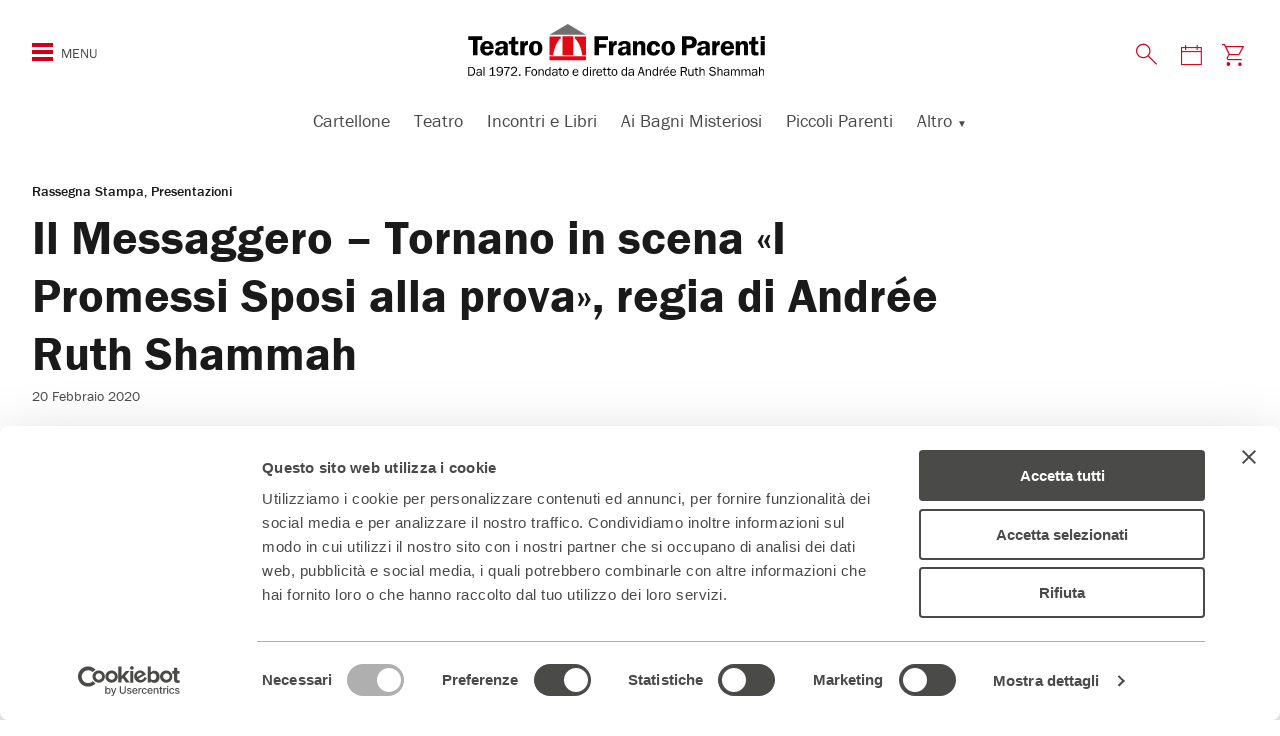

--- FILE ---
content_type: text/html; charset=UTF-8
request_url: https://teatrofrancoparenti.it/il-messaggero-tornano-in-scena-i-promessi-sposi-alla-prova-regia-di-andree-ruth-shammah/
body_size: 19423
content:
<!DOCTYPE html>
<!--[if IE 7]>
<html class="ie ie7" lang="it-IT">
<![endif]-->
<!--[if IE 8]>
<html class="ie ie8" lang="it-IT">
<![endif]-->
<!--[if !(IE 7) | !(IE 8)  ]><!-->
<html lang="it-IT">
<!--<![endif]-->
<head>
<meta charset="UTF-8" />
<meta name="viewport" content="width=device-width, initial-scale=1.0, maximum-scale=1.0, user-scalable=0">
<meta content="text/html; charset=UTF-8; X-Content-Type-Options=nosniff" http-equiv="Content-Type" />
<!-- Chrome, Firefox OS and Opera -->
<meta name="theme-color" content="#D10019" media="(prefers-color-scheme: light)">
<!-- Windows Phone -->
<meta name="msapplication-navbutton-color" content="#D10019">
<!-- iOS Safari -->
<meta name="apple-mobile-web-app-status-bar-style" content="#D10019">
<title>
Il Messaggero - Tornano in scena «I Promessi Sposi alla prova», regia di Andrée Ruth Shammah &#8226; Teatro Franco Parenti Milano	</title>
<script type="text/javascript" data-cookieconsent="ignore">
window.dataLayer = window.dataLayer || [];
function gtag() {
dataLayer.push(arguments);
}
gtag("consent", "default", {
ad_personalization: "denied",
ad_storage: "denied",
ad_user_data: "denied",
analytics_storage: "denied",
functionality_storage: "denied",
personalization_storage: "denied",
security_storage: "granted",
wait_for_update: 500,
});
gtag("set", "ads_data_redaction", true);
</script>
<script type="text/javascript"
id="Cookiebot"
src="https://consent.cookiebot.com/uc.js"
data-implementation="wp"
data-cbid="a0a40d96-9940-46fa-baa7-cf7916242b8d"
data-culture="IT"
data-blockingmode="auto"
></script>
<meta name='robots' content='index, follow, max-image-preview:large, max-snippet:-1, max-video-preview:-1' />
<style>img:is([sizes="auto" i], [sizes^="auto," i]) { contain-intrinsic-size: 3000px 1500px }</style>
<link rel="preconnect" href="https://fonts.googleapis.com">
<link rel="preconnect" href="https://use.typekit.net">
<link rel="preload" href="https://teatrofrancoparenti.it/web/themes/teatro-parenti-2023/assets/images/logo-tfp.svg" as="image" fetchpriority="high" type="image/svg+xml" />
<!-- This site is optimized with the Yoast SEO plugin v26.7 - https://yoast.com/wordpress/plugins/seo/ -->
<link rel="canonical" href="https://teatrofrancoparenti.it/il-messaggero-tornano-in-scena-i-promessi-sposi-alla-prova-regia-di-andree-ruth-shammah/" />
<meta property="og:locale" content="it_IT" />
<meta property="og:type" content="article" />
<meta property="og:title" content="Il Messaggero - Tornano in scena «I Promessi Sposi alla prova», regia di Andrée Ruth Shammah &#8226; Teatro Franco Parenti Milano" />
<meta property="og:url" content="https://teatrofrancoparenti.it/il-messaggero-tornano-in-scena-i-promessi-sposi-alla-prova-regia-di-andree-ruth-shammah/" />
<meta property="og:site_name" content="Teatro Franco Parenti" />
<meta property="article:publisher" content="https://www.facebook.com/teatrofrancoparenti" />
<meta property="article:author" content="https://www.facebook.com/teatrofrancoparenti" />
<meta property="article:published_time" content="2020-02-20T13:31:47+00:00" />
<meta property="article:modified_time" content="2023-03-22T13:35:41+00:00" />
<meta property="og:image" content="https://teatrofrancoparenti.it/app/../tfp-uploads/2019/09/shammah.jpg" />
<meta property="og:image:width" content="620" />
<meta property="og:image:height" content="350" />
<meta property="og:image:type" content="image/jpeg" />
<meta name="author" content="Stampa" />
<meta name="twitter:card" content="summary_large_image" />
<meta name="twitter:creator" content="@teatrofparenti" />
<meta name="twitter:site" content="@teatrofparenti" />
<meta name="twitter:label1" content="Scritto da" />
<meta name="twitter:data1" content="Stampa" />
<script type="application/ld+json" class="yoast-schema-graph">{"@context":"https://schema.org","@graph":[{"@type":"Article","@id":"https://teatrofrancoparenti.it/il-messaggero-tornano-in-scena-i-promessi-sposi-alla-prova-regia-di-andree-ruth-shammah/#article","isPartOf":{"@id":"https://teatrofrancoparenti.it/il-messaggero-tornano-in-scena-i-promessi-sposi-alla-prova-regia-di-andree-ruth-shammah/"},"author":{"name":"Stampa","@id":"https://teatrofrancoparenti.it/#/schema/person/0bb9283b7aa4a984bfecc7a599848780"},"headline":"Il Messaggero &#8211; Tornano in scena «I Promessi Sposi alla prova», regia di Andrée Ruth Shammah","datePublished":"2020-02-20T13:31:47+00:00","dateModified":"2023-03-22T13:35:41+00:00","mainEntityOfPage":{"@id":"https://teatrofrancoparenti.it/il-messaggero-tornano-in-scena-i-promessi-sposi-alla-prova-regia-di-andree-ruth-shammah/"},"wordCount":17,"image":{"@id":"https://teatrofrancoparenti.it/il-messaggero-tornano-in-scena-i-promessi-sposi-alla-prova-regia-di-andree-ruth-shammah/#primaryimage"},"thumbnailUrl":"https://teatrofrancoparenti.it/app/../tfp-uploads/2019/09/shammah.jpg","keywords":["Andrée Ruth Shammah","I Promessi sposi alla prova","Giovanni Testori","laura marinoni","luca lazzareschi"],"articleSection":["Rassegna Stampa","Presentazioni"],"inLanguage":"it-IT"},{"@type":"WebPage","@id":"https://teatrofrancoparenti.it/il-messaggero-tornano-in-scena-i-promessi-sposi-alla-prova-regia-di-andree-ruth-shammah/","url":"https://teatrofrancoparenti.it/il-messaggero-tornano-in-scena-i-promessi-sposi-alla-prova-regia-di-andree-ruth-shammah/","name":"Il Messaggero - Tornano in scena «I Promessi Sposi alla prova», regia di Andrée Ruth Shammah &#8226; Teatro Franco Parenti Milano","isPartOf":{"@id":"https://teatrofrancoparenti.it/#website"},"primaryImageOfPage":{"@id":"https://teatrofrancoparenti.it/il-messaggero-tornano-in-scena-i-promessi-sposi-alla-prova-regia-di-andree-ruth-shammah/#primaryimage"},"image":{"@id":"https://teatrofrancoparenti.it/il-messaggero-tornano-in-scena-i-promessi-sposi-alla-prova-regia-di-andree-ruth-shammah/#primaryimage"},"thumbnailUrl":"https://teatrofrancoparenti.it/app/../tfp-uploads/2019/09/shammah.jpg","datePublished":"2020-02-20T13:31:47+00:00","dateModified":"2023-03-22T13:35:41+00:00","author":{"@id":"https://teatrofrancoparenti.it/#/schema/person/0bb9283b7aa4a984bfecc7a599848780"},"breadcrumb":{"@id":"https://teatrofrancoparenti.it/il-messaggero-tornano-in-scena-i-promessi-sposi-alla-prova-regia-di-andree-ruth-shammah/#breadcrumb"},"inLanguage":"it-IT","potentialAction":[{"@type":"ReadAction","target":["https://teatrofrancoparenti.it/il-messaggero-tornano-in-scena-i-promessi-sposi-alla-prova-regia-di-andree-ruth-shammah/"]}]},{"@type":"ImageObject","inLanguage":"it-IT","@id":"https://teatrofrancoparenti.it/il-messaggero-tornano-in-scena-i-promessi-sposi-alla-prova-regia-di-andree-ruth-shammah/#primaryimage","url":"https://teatrofrancoparenti.it/app/../tfp-uploads/2019/09/shammah.jpg","contentUrl":"https://teatrofrancoparenti.it/app/../tfp-uploads/2019/09/shammah.jpg","width":620,"height":350},{"@type":"BreadcrumbList","@id":"https://teatrofrancoparenti.it/il-messaggero-tornano-in-scena-i-promessi-sposi-alla-prova-regia-di-andree-ruth-shammah/#breadcrumb","itemListElement":[{"@type":"ListItem","position":1,"name":"Home","item":"https://teatrofrancoparenti.it/"},{"@type":"ListItem","position":2,"name":"Il Messaggero &#8211; Tornano in scena «I Promessi Sposi alla prova», regia di Andrée Ruth Shammah"}]},{"@type":"WebSite","@id":"https://teatrofrancoparenti.it/#website","url":"https://teatrofrancoparenti.it/","name":"Teatro Franco Parenti","description":"Teatro di Rilevante Interesse Culturale - Fondato e diretto dal 1972 da Andree Ruth Shammah","potentialAction":[{"@type":"SearchAction","target":{"@type":"EntryPoint","urlTemplate":"https://teatrofrancoparenti.it/?s={search_term_string}"},"query-input":{"@type":"PropertyValueSpecification","valueRequired":true,"valueName":"search_term_string"}}],"inLanguage":"it-IT"},{"@type":"Person","@id":"https://teatrofrancoparenti.it/#/schema/person/0bb9283b7aa4a984bfecc7a599848780","name":"Stampa","image":{"@type":"ImageObject","inLanguage":"it-IT","@id":"https://teatrofrancoparenti.it/#/schema/person/image/","url":"https://secure.gravatar.com/avatar/2ca81dcb0b093d47765ff1edde0c2c5c68aead64cec2beaa00386170fdabbe3e?s=96&d=mm&r=g","contentUrl":"https://secure.gravatar.com/avatar/2ca81dcb0b093d47765ff1edde0c2c5c68aead64cec2beaa00386170fdabbe3e?s=96&d=mm&r=g","caption":"Stampa"},"sameAs":["https://www.facebook.com/teatrofrancoparenti"]}]}</script>
<!-- / Yoast SEO plugin. -->
<script type='application/javascript'  id='pys-version-script'>console.log('PixelYourSite Free version 11.1.5.2');</script>
<link rel='dns-prefetch' href='//fonts.googleapis.com' />
<link rel='stylesheet' id='mvd-parenti-calendar-style-css' href='https://teatrofrancoparenti.it/web/plugins/mvd-parenti-calendar/assets/css/style.css?ver=6.8.3' type='text/css' media='all' />
<style id='classic-theme-styles-inline-css' type='text/css'>
/*! This file is auto-generated */
.wp-block-button__link{color:#fff;background-color:#32373c;border-radius:9999px;box-shadow:none;text-decoration:none;padding:calc(.667em + 2px) calc(1.333em + 2px);font-size:1.125em}.wp-block-file__button{background:#32373c;color:#fff;text-decoration:none}
</style>
<style id='global-styles-inline-css' type='text/css'>
:root{--wp--preset--aspect-ratio--square: 1;--wp--preset--aspect-ratio--4-3: 4/3;--wp--preset--aspect-ratio--3-4: 3/4;--wp--preset--aspect-ratio--3-2: 3/2;--wp--preset--aspect-ratio--2-3: 2/3;--wp--preset--aspect-ratio--16-9: 16/9;--wp--preset--aspect-ratio--9-16: 9/16;--wp--preset--color--black: #000000;--wp--preset--color--cyan-bluish-gray: #abb8c3;--wp--preset--color--white: #ffffff;--wp--preset--color--pale-pink: #f78da7;--wp--preset--color--vivid-red: #cf2e2e;--wp--preset--color--luminous-vivid-orange: #ff6900;--wp--preset--color--luminous-vivid-amber: #fcb900;--wp--preset--color--light-green-cyan: #7bdcb5;--wp--preset--color--vivid-green-cyan: #00d084;--wp--preset--color--pale-cyan-blue: #8ed1fc;--wp--preset--color--vivid-cyan-blue: #0693e3;--wp--preset--color--vivid-purple: #9b51e0;--wp--preset--gradient--vivid-cyan-blue-to-vivid-purple: linear-gradient(135deg,rgba(6,147,227,1) 0%,rgb(155,81,224) 100%);--wp--preset--gradient--light-green-cyan-to-vivid-green-cyan: linear-gradient(135deg,rgb(122,220,180) 0%,rgb(0,208,130) 100%);--wp--preset--gradient--luminous-vivid-amber-to-luminous-vivid-orange: linear-gradient(135deg,rgba(252,185,0,1) 0%,rgba(255,105,0,1) 100%);--wp--preset--gradient--luminous-vivid-orange-to-vivid-red: linear-gradient(135deg,rgba(255,105,0,1) 0%,rgb(207,46,46) 100%);--wp--preset--gradient--very-light-gray-to-cyan-bluish-gray: linear-gradient(135deg,rgb(238,238,238) 0%,rgb(169,184,195) 100%);--wp--preset--gradient--cool-to-warm-spectrum: linear-gradient(135deg,rgb(74,234,220) 0%,rgb(151,120,209) 20%,rgb(207,42,186) 40%,rgb(238,44,130) 60%,rgb(251,105,98) 80%,rgb(254,248,76) 100%);--wp--preset--gradient--blush-light-purple: linear-gradient(135deg,rgb(255,206,236) 0%,rgb(152,150,240) 100%);--wp--preset--gradient--blush-bordeaux: linear-gradient(135deg,rgb(254,205,165) 0%,rgb(254,45,45) 50%,rgb(107,0,62) 100%);--wp--preset--gradient--luminous-dusk: linear-gradient(135deg,rgb(255,203,112) 0%,rgb(199,81,192) 50%,rgb(65,88,208) 100%);--wp--preset--gradient--pale-ocean: linear-gradient(135deg,rgb(255,245,203) 0%,rgb(182,227,212) 50%,rgb(51,167,181) 100%);--wp--preset--gradient--electric-grass: linear-gradient(135deg,rgb(202,248,128) 0%,rgb(113,206,126) 100%);--wp--preset--gradient--midnight: linear-gradient(135deg,rgb(2,3,129) 0%,rgb(40,116,252) 100%);--wp--preset--font-size--small: 13px;--wp--preset--font-size--medium: 20px;--wp--preset--font-size--large: 36px;--wp--preset--font-size--x-large: 42px;--wp--preset--spacing--20: 0.44rem;--wp--preset--spacing--30: 0.67rem;--wp--preset--spacing--40: 1rem;--wp--preset--spacing--50: 1.5rem;--wp--preset--spacing--60: 2.25rem;--wp--preset--spacing--70: 3.38rem;--wp--preset--spacing--80: 5.06rem;--wp--preset--shadow--natural: 6px 6px 9px rgba(0, 0, 0, 0.2);--wp--preset--shadow--deep: 12px 12px 50px rgba(0, 0, 0, 0.4);--wp--preset--shadow--sharp: 6px 6px 0px rgba(0, 0, 0, 0.2);--wp--preset--shadow--outlined: 6px 6px 0px -3px rgba(255, 255, 255, 1), 6px 6px rgba(0, 0, 0, 1);--wp--preset--shadow--crisp: 6px 6px 0px rgba(0, 0, 0, 1);}:where(.is-layout-flex){gap: 0.5em;}:where(.is-layout-grid){gap: 0.5em;}body .is-layout-flex{display: flex;}.is-layout-flex{flex-wrap: wrap;align-items: center;}.is-layout-flex > :is(*, div){margin: 0;}body .is-layout-grid{display: grid;}.is-layout-grid > :is(*, div){margin: 0;}:where(.wp-block-columns.is-layout-flex){gap: 2em;}:where(.wp-block-columns.is-layout-grid){gap: 2em;}:where(.wp-block-post-template.is-layout-flex){gap: 1.25em;}:where(.wp-block-post-template.is-layout-grid){gap: 1.25em;}.has-black-color{color: var(--wp--preset--color--black) !important;}.has-cyan-bluish-gray-color{color: var(--wp--preset--color--cyan-bluish-gray) !important;}.has-white-color{color: var(--wp--preset--color--white) !important;}.has-pale-pink-color{color: var(--wp--preset--color--pale-pink) !important;}.has-vivid-red-color{color: var(--wp--preset--color--vivid-red) !important;}.has-luminous-vivid-orange-color{color: var(--wp--preset--color--luminous-vivid-orange) !important;}.has-luminous-vivid-amber-color{color: var(--wp--preset--color--luminous-vivid-amber) !important;}.has-light-green-cyan-color{color: var(--wp--preset--color--light-green-cyan) !important;}.has-vivid-green-cyan-color{color: var(--wp--preset--color--vivid-green-cyan) !important;}.has-pale-cyan-blue-color{color: var(--wp--preset--color--pale-cyan-blue) !important;}.has-vivid-cyan-blue-color{color: var(--wp--preset--color--vivid-cyan-blue) !important;}.has-vivid-purple-color{color: var(--wp--preset--color--vivid-purple) !important;}.has-black-background-color{background-color: var(--wp--preset--color--black) !important;}.has-cyan-bluish-gray-background-color{background-color: var(--wp--preset--color--cyan-bluish-gray) !important;}.has-white-background-color{background-color: var(--wp--preset--color--white) !important;}.has-pale-pink-background-color{background-color: var(--wp--preset--color--pale-pink) !important;}.has-vivid-red-background-color{background-color: var(--wp--preset--color--vivid-red) !important;}.has-luminous-vivid-orange-background-color{background-color: var(--wp--preset--color--luminous-vivid-orange) !important;}.has-luminous-vivid-amber-background-color{background-color: var(--wp--preset--color--luminous-vivid-amber) !important;}.has-light-green-cyan-background-color{background-color: var(--wp--preset--color--light-green-cyan) !important;}.has-vivid-green-cyan-background-color{background-color: var(--wp--preset--color--vivid-green-cyan) !important;}.has-pale-cyan-blue-background-color{background-color: var(--wp--preset--color--pale-cyan-blue) !important;}.has-vivid-cyan-blue-background-color{background-color: var(--wp--preset--color--vivid-cyan-blue) !important;}.has-vivid-purple-background-color{background-color: var(--wp--preset--color--vivid-purple) !important;}.has-black-border-color{border-color: var(--wp--preset--color--black) !important;}.has-cyan-bluish-gray-border-color{border-color: var(--wp--preset--color--cyan-bluish-gray) !important;}.has-white-border-color{border-color: var(--wp--preset--color--white) !important;}.has-pale-pink-border-color{border-color: var(--wp--preset--color--pale-pink) !important;}.has-vivid-red-border-color{border-color: var(--wp--preset--color--vivid-red) !important;}.has-luminous-vivid-orange-border-color{border-color: var(--wp--preset--color--luminous-vivid-orange) !important;}.has-luminous-vivid-amber-border-color{border-color: var(--wp--preset--color--luminous-vivid-amber) !important;}.has-light-green-cyan-border-color{border-color: var(--wp--preset--color--light-green-cyan) !important;}.has-vivid-green-cyan-border-color{border-color: var(--wp--preset--color--vivid-green-cyan) !important;}.has-pale-cyan-blue-border-color{border-color: var(--wp--preset--color--pale-cyan-blue) !important;}.has-vivid-cyan-blue-border-color{border-color: var(--wp--preset--color--vivid-cyan-blue) !important;}.has-vivid-purple-border-color{border-color: var(--wp--preset--color--vivid-purple) !important;}.has-vivid-cyan-blue-to-vivid-purple-gradient-background{background: var(--wp--preset--gradient--vivid-cyan-blue-to-vivid-purple) !important;}.has-light-green-cyan-to-vivid-green-cyan-gradient-background{background: var(--wp--preset--gradient--light-green-cyan-to-vivid-green-cyan) !important;}.has-luminous-vivid-amber-to-luminous-vivid-orange-gradient-background{background: var(--wp--preset--gradient--luminous-vivid-amber-to-luminous-vivid-orange) !important;}.has-luminous-vivid-orange-to-vivid-red-gradient-background{background: var(--wp--preset--gradient--luminous-vivid-orange-to-vivid-red) !important;}.has-very-light-gray-to-cyan-bluish-gray-gradient-background{background: var(--wp--preset--gradient--very-light-gray-to-cyan-bluish-gray) !important;}.has-cool-to-warm-spectrum-gradient-background{background: var(--wp--preset--gradient--cool-to-warm-spectrum) !important;}.has-blush-light-purple-gradient-background{background: var(--wp--preset--gradient--blush-light-purple) !important;}.has-blush-bordeaux-gradient-background{background: var(--wp--preset--gradient--blush-bordeaux) !important;}.has-luminous-dusk-gradient-background{background: var(--wp--preset--gradient--luminous-dusk) !important;}.has-pale-ocean-gradient-background{background: var(--wp--preset--gradient--pale-ocean) !important;}.has-electric-grass-gradient-background{background: var(--wp--preset--gradient--electric-grass) !important;}.has-midnight-gradient-background{background: var(--wp--preset--gradient--midnight) !important;}.has-small-font-size{font-size: var(--wp--preset--font-size--small) !important;}.has-medium-font-size{font-size: var(--wp--preset--font-size--medium) !important;}.has-large-font-size{font-size: var(--wp--preset--font-size--large) !important;}.has-x-large-font-size{font-size: var(--wp--preset--font-size--x-large) !important;}
:where(.wp-block-post-template.is-layout-flex){gap: 1.25em;}:where(.wp-block-post-template.is-layout-grid){gap: 1.25em;}
:where(.wp-block-columns.is-layout-flex){gap: 2em;}:where(.wp-block-columns.is-layout-grid){gap: 2em;}
:root :where(.wp-block-pullquote){font-size: 1.5em;line-height: 1.6;}
</style>
<!-- <link rel='stylesheet' id='contact-form-7-css' href='https://teatrofrancoparenti.it/web/plugins/contact-form-7/includes/css/styles.css?ver=6.1.4' type='text/css' media='all' /> -->
<!-- <link rel='stylesheet' id='wpa-css-css' href='https://teatrofrancoparenti.it/web/plugins/honeypot/includes/css/wpa.css?ver=2.3.04' type='text/css' media='all' /> -->
<!-- <link rel='stylesheet' id='theme-commnon-css' href='https://teatrofrancoparenti.it/web/themes/teatro-parenti-2023/style.min.css?ver=2.9.9' type='text/css' media='all' /> -->
<link rel="stylesheet" type="text/css" href="//teatrofrancoparenti.it/web/cache/wpfc-minified/1nks1gq0/aawts.css" media="all"/>
<link rel='stylesheet' id='material-icons-css' href='https://fonts.googleapis.com/icon?family=Material+Icons' type='text/css' media='all' />
<!-- <link rel='stylesheet' id='tablepress-default-css' href='https://teatrofrancoparenti.it/web/plugins/tablepress/css/build/default.css?ver=3.2.6' type='text/css' media='all' /> -->
<!-- <link rel='stylesheet' id='cf7cf-style-css' href='https://teatrofrancoparenti.it/web/plugins/cf7-conditional-fields/style.css?ver=2.6.7' type='text/css' media='all' /> -->
<!-- <link rel='stylesheet' id='__EPYT__style-css' href='https://teatrofrancoparenti.it/web/plugins/youtube-embed-plus/styles/ytprefs.min.css?ver=14.2.4' type='text/css' media='all' /> -->
<link rel="stylesheet" type="text/css" href="//teatrofrancoparenti.it/web/cache/wpfc-minified/7jpc7qpu/aawts.css" media="all"/>
<style id='__EPYT__style-inline-css' type='text/css'>
.epyt-gallery-thumb {
width: 33.333%;
}
</style>
<script type="text/javascript" src="https://teatrofrancoparenti.it/web/plugins/mvd-parenti-calendar/assets/js/scripts.js?ver=6.8.3" id="mvd-parenti-calendar-script-js"></script>
<script type="text/javascript" src="https://teatrofrancoparenti.it/web/themes/teatro-parenti-2023/assets/js/libs/jquery-3.7.1.min.js?ver=3.7.1" id="jquery-js" data-wp-strategy="async"></script>
<script type="text/javascript" src="https://teatrofrancoparenti.it/web/plugins/stop-user-enumeration/frontend/js/frontend.js?ver=1.7.7" id="stop-user-enumeration-js" defer="defer" data-wp-strategy="defer"></script>
<script type="text/javascript" src="https://teatrofrancoparenti.it/web/themes/teatro-parenti-2023/assets/js/libs/infinite-scroll.min.js?ver=4.0.1" id="theme-infinitescroll-js" defer="defer" data-wp-strategy="defer"></script>
<script type="text/javascript" src="https://teatrofrancoparenti.it/web/themes/teatro-parenti-2023/assets/js/libs/slick.min.js?ver=2.9.9" id="slick-js" defer="defer" data-wp-strategy="defer"></script>
<script type="text/javascript" src="https://teatrofrancoparenti.it/web/themes/teatro-parenti-2023/assets/js/libs/js.cookie.min.js?ver=2.2.0" id="js-cookie-js"></script>
<script type="text/javascript" src="https://teatrofrancoparenti.it/web/themes/teatro-parenti-2023/assets/pwa/pwa-install.min.js?ver=2.9.9" id="theme-pwa-install-js" defer="defer" data-wp-strategy="defer"></script>
<script type="text/javascript" src="https://teatrofrancoparenti.it/web/plugins/pixelyoursite/dist/scripts/jquery.bind-first-0.2.3.min.js?ver=0.2.3" id="jquery-bind-first-js"></script>
<script type="text/javascript" data-cookieconsent="true" src="https://teatrofrancoparenti.it/web/plugins/pixelyoursite/dist/scripts/js.cookie-2.1.3.min.js?ver=2.1.3" id="js-cookie-pys-js"></script>
<script type="text/javascript" src="https://teatrofrancoparenti.it/web/plugins/pixelyoursite/dist/scripts/tld.min.js?ver=2.3.1" id="js-tld-js"></script>
<script type="text/javascript" id="pys-js-extra">
/* <![CDATA[ */
var pysOptions = {"staticEvents":{"facebook":{"init_event":[{"delay":0,"type":"static","ajaxFire":false,"name":"PageView","pixelIds":["481592828856982"],"eventID":"3255c7f8-d7fa-4b77-9312-f22759f00a30","params":{"post_category":"Rassegna Stampa, Presentazioni","page_title":"Il Messaggero - Tornano in scena \u00abI Promessi Sposi alla prova\u00bb, regia di Andr\u00e9e Ruth Shammah","post_type":"post","post_id":13669,"plugin":"PixelYourSite","user_role":"guest","event_url":"teatrofrancoparenti.it\/il-messaggero-tornano-in-scena-i-promessi-sposi-alla-prova-regia-di-andree-ruth-shammah\/"},"e_id":"init_event","ids":[],"hasTimeWindow":false,"timeWindow":0,"woo_order":"","edd_order":""}]}},"dynamicEvents":{"automatic_event_form":{"facebook":{"delay":0,"type":"dyn","name":"Form","pixelIds":["481592828856982"],"eventID":"cb9cca96-bca6-4c1c-a956-305f29c59d55","params":{"page_title":"Il Messaggero - Tornano in scena \u00abI Promessi Sposi alla prova\u00bb, regia di Andr\u00e9e Ruth Shammah","post_type":"post","post_id":13669,"plugin":"PixelYourSite","user_role":"guest","event_url":"teatrofrancoparenti.it\/il-messaggero-tornano-in-scena-i-promessi-sposi-alla-prova-regia-di-andree-ruth-shammah\/"},"e_id":"automatic_event_form","ids":[],"hasTimeWindow":false,"timeWindow":0,"woo_order":"","edd_order":""}},"automatic_event_download":{"facebook":{"delay":0,"type":"dyn","name":"Download","extensions":["","doc","exe","js","pdf","ppt","tgz","zip","xls"],"pixelIds":["481592828856982"],"eventID":"4446f871-5bc8-4c19-8e13-fb2097a7ba46","params":{"page_title":"Il Messaggero - Tornano in scena \u00abI Promessi Sposi alla prova\u00bb, regia di Andr\u00e9e Ruth Shammah","post_type":"post","post_id":13669,"plugin":"PixelYourSite","user_role":"guest","event_url":"teatrofrancoparenti.it\/il-messaggero-tornano-in-scena-i-promessi-sposi-alla-prova-regia-di-andree-ruth-shammah\/"},"e_id":"automatic_event_download","ids":[],"hasTimeWindow":false,"timeWindow":0,"woo_order":"","edd_order":""}},"automatic_event_scroll":{"facebook":{"delay":0,"type":"dyn","name":"PageScroll","scroll_percent":30,"pixelIds":["481592828856982"],"eventID":"88add23e-d2c1-4f69-b558-80ba4fc99293","params":{"page_title":"Il Messaggero - Tornano in scena \u00abI Promessi Sposi alla prova\u00bb, regia di Andr\u00e9e Ruth Shammah","post_type":"post","post_id":13669,"plugin":"PixelYourSite","user_role":"guest","event_url":"teatrofrancoparenti.it\/il-messaggero-tornano-in-scena-i-promessi-sposi-alla-prova-regia-di-andree-ruth-shammah\/"},"e_id":"automatic_event_scroll","ids":[],"hasTimeWindow":false,"timeWindow":0,"woo_order":"","edd_order":""}},"automatic_event_time_on_page":{"facebook":{"delay":0,"type":"dyn","name":"TimeOnPage","time_on_page":30,"pixelIds":["481592828856982"],"eventID":"c6bbe9e9-a78b-4a79-a2b0-731b39c260fa","params":{"page_title":"Il Messaggero - Tornano in scena \u00abI Promessi Sposi alla prova\u00bb, regia di Andr\u00e9e Ruth Shammah","post_type":"post","post_id":13669,"plugin":"PixelYourSite","user_role":"guest","event_url":"teatrofrancoparenti.it\/il-messaggero-tornano-in-scena-i-promessi-sposi-alla-prova-regia-di-andree-ruth-shammah\/"},"e_id":"automatic_event_time_on_page","ids":[],"hasTimeWindow":false,"timeWindow":0,"woo_order":"","edd_order":""}}},"triggerEvents":[],"triggerEventTypes":[],"facebook":{"pixelIds":["481592828856982"],"advancedMatching":{"external_id":"cbbadbcddedcbddecffad"},"advancedMatchingEnabled":true,"removeMetadata":false,"wooVariableAsSimple":false,"serverApiEnabled":true,"wooCRSendFromServer":false,"send_external_id":null,"enabled_medical":false,"do_not_track_medical_param":["event_url","post_title","page_title","landing_page","content_name","categories","category_name","tags"],"meta_ldu":false},"debug":"","siteUrl":"https:\/\/teatrofrancoparenti.it\/app","ajaxUrl":"https:\/\/teatrofrancoparenti.it\/app\/wp-admin\/admin-ajax.php","ajax_event":"e1578e046c","enable_remove_download_url_param":"1","cookie_duration":"7","last_visit_duration":"60","enable_success_send_form":"","ajaxForServerEvent":"1","ajaxForServerStaticEvent":"1","useSendBeacon":"1","send_external_id":"1","external_id_expire":"180","track_cookie_for_subdomains":"1","google_consent_mode":"1","gdpr":{"ajax_enabled":false,"all_disabled_by_api":false,"facebook_disabled_by_api":false,"analytics_disabled_by_api":false,"google_ads_disabled_by_api":false,"pinterest_disabled_by_api":false,"bing_disabled_by_api":false,"reddit_disabled_by_api":false,"externalID_disabled_by_api":false,"facebook_prior_consent_enabled":true,"analytics_prior_consent_enabled":true,"google_ads_prior_consent_enabled":null,"pinterest_prior_consent_enabled":true,"bing_prior_consent_enabled":true,"cookiebot_integration_enabled":true,"cookiebot_facebook_consent_category":"marketing","cookiebot_analytics_consent_category":"statistics","cookiebot_tiktok_consent_category":"marketing","cookiebot_google_ads_consent_category":"marketing","cookiebot_pinterest_consent_category":"marketing","cookiebot_bing_consent_category":"marketing","consent_magic_integration_enabled":false,"real_cookie_banner_integration_enabled":false,"cookie_notice_integration_enabled":false,"cookie_law_info_integration_enabled":false,"analytics_storage":{"enabled":true,"value":"granted","filter":false},"ad_storage":{"enabled":true,"value":"granted","filter":false},"ad_user_data":{"enabled":true,"value":"granted","filter":false},"ad_personalization":{"enabled":true,"value":"granted","filter":false}},"cookie":{"disabled_all_cookie":false,"disabled_start_session_cookie":false,"disabled_advanced_form_data_cookie":false,"disabled_landing_page_cookie":false,"disabled_first_visit_cookie":false,"disabled_trafficsource_cookie":false,"disabled_utmTerms_cookie":false,"disabled_utmId_cookie":false},"tracking_analytics":{"TrafficSource":"direct","TrafficLanding":"undefined","TrafficUtms":[],"TrafficUtmsId":[]},"GATags":{"ga_datalayer_type":"default","ga_datalayer_name":"dataLayerPYS"},"woo":{"enabled":false},"edd":{"enabled":false},"cache_bypass":"1768592593"};
/* ]]> */
</script>
<script type="text/javascript" src="https://teatrofrancoparenti.it/web/plugins/pixelyoursite/dist/scripts/public.js?ver=11.1.5.2" id="pys-js"></script>
<script type="text/javascript" id="__ytprefs__-js-extra">
/* <![CDATA[ */
var _EPYT_ = {"ajaxurl":"https:\/\/teatrofrancoparenti.it\/app\/wp-admin\/admin-ajax.php","security":"195c48bdbf","gallery_scrolloffset":"20","eppathtoscripts":"https:\/\/teatrofrancoparenti.it\/web\/plugins\/youtube-embed-plus\/scripts\/","eppath":"https:\/\/teatrofrancoparenti.it\/web\/plugins\/youtube-embed-plus\/","epresponsiveselector":"[\"iframe.__youtube_prefs_widget__\"]","epdovol":"1","version":"14.2.4","evselector":"iframe.__youtube_prefs__[src], iframe[src*=\"youtube.com\/embed\/\"], iframe[src*=\"youtube-nocookie.com\/embed\/\"]","ajax_compat":"","maxres_facade":"eager","ytapi_load":"light","pause_others":"","stopMobileBuffer":"1","facade_mode":"","not_live_on_channel":""};
/* ]]> */
</script>
<script type="text/javascript" src="https://teatrofrancoparenti.it/web/plugins/youtube-embed-plus/scripts/ytprefs.min.js?ver=14.2.4" id="__ytprefs__-js"></script>
<link rel="https://api.w.org/" href="https://teatrofrancoparenti.it/wp-json/" /><link rel="alternate" title="JSON" type="application/json" href="https://teatrofrancoparenti.it/wp-json/wp/v2/posts/13669" /><link rel='shortlink' href='https://teatrofrancoparenti.it/?p=13669' />
<link rel="alternate" title="oEmbed (JSON)" type="application/json+oembed" href="https://teatrofrancoparenti.it/wp-json/oembed/1.0/embed?url=https%3A%2F%2Fteatrofrancoparenti.it%2Fil-messaggero-tornano-in-scena-i-promessi-sposi-alla-prova-regia-di-andree-ruth-shammah%2F" />
<link rel="alternate" title="oEmbed (XML)" type="text/xml+oembed" href="https://teatrofrancoparenti.it/wp-json/oembed/1.0/embed?url=https%3A%2F%2Fteatrofrancoparenti.it%2Fil-messaggero-tornano-in-scena-i-promessi-sposi-alla-prova-regia-di-andree-ruth-shammah%2F&#038;format=xml" />
<!-- Google Tag Manager -->
<script type="text/plain" data-cookieconsent="statistics">(function(w,d,s,l,i){w[l]=w[l]||[];w[l].push({'gtm.start':
new Date().getTime(),event:'gtm.js'});var f=d.getElementsByTagName(s)[0],
j=d.createElement(s),dl=l!='dataLayer'?'&l='+l:'';j.async=true;j.src=
'https://www.googletagmanager.com/gtm.js?id='+i+dl;f.parentNode.insertBefore(j,f);
})(window,document,'script','dataLayer','GTM-N7586VD');</script>
<!-- End Google Tag Manager -->
<script type="text/plain" data-cookieconsent="statistics">
(function(h,o,t,j,a,r){
h.hj=h.hj||function(){(h.hj.q=h.hj.q||[]).push(arguments)};
h._hjSettings={hjid:779582,hjsv:6};
a=o.getElementsByTagName('head')[0];
r=o.createElement('script');r.async=1;
r.src=t+h._hjSettings.hjid+j+h._hjSettings.hjsv;
a.appendChild(r);
})(window,document,'https://static.hotjar.com/c/hotjar-','.js?sv=');
</script>
<!-- Google tag (gtag.js) -->
<script async src="https://www.googletagmanager.com/gtag/js?id=G-92WH1393JX"></script>
<script>
window.dataLayer = window.dataLayer || [];
function gtag(){dataLayer.push(arguments);}
gtag('js', new Date());
gtag('config', 'G-92WH1393JX');
</script>	<link rel="apple-touch-icon" sizes="57x57"
href="https://teatrofrancoparenti.it/web/themes/teatro-parenti-2023/assets/images/favicons/apple-icon-57x57.png">
<link rel="apple-touch-icon" sizes="60x60"
href="https://teatrofrancoparenti.it/web/themes/teatro-parenti-2023/assets/images/favicons/apple-icon-60x60.png">
<link rel="apple-touch-icon" sizes="72x72"
href="https://teatrofrancoparenti.it/web/themes/teatro-parenti-2023/assets/images/favicons/apple-icon-72x72.png">
<link rel="apple-touch-icon" sizes="76x76"
href="https://teatrofrancoparenti.it/web/themes/teatro-parenti-2023/assets/images/favicons/apple-icon-76x76.png">
<link rel="apple-touch-icon" sizes="114x114"
href="https://teatrofrancoparenti.it/web/themes/teatro-parenti-2023/assets/images/favicons/apple-icon-114x114.png">
<link rel="apple-touch-icon" sizes="120x120"
href="https://teatrofrancoparenti.it/web/themes/teatro-parenti-2023/assets/images/favicons/apple-icon-120x120.png">
<link rel="apple-touch-icon" sizes="144x144"
href="https://teatrofrancoparenti.it/web/themes/teatro-parenti-2023/assets/images/favicons/apple-icon-144x144.png">
<link rel="apple-touch-icon" sizes="152x152"
href="https://teatrofrancoparenti.it/web/themes/teatro-parenti-2023/assets/images/favicons/apple-icon-152x152.png">
<link rel="apple-touch-icon" sizes="180x180"
href="https://teatrofrancoparenti.it/web/themes/teatro-parenti-2023/assets/images/favicons/apple-icon-180x180.png">
<link rel="icon" type="image/png" sizes="192x192"
href="https://teatrofrancoparenti.it/web/themes/teatro-parenti-2023/assets/images/favicons/android-icon-192x192.png">
<link rel="icon" type="image/png" sizes="32x32"
href="https://teatrofrancoparenti.it/web/themes/teatro-parenti-2023/assets/images/favicons/favicon-32x32.png">
<link rel="icon" type="image/png" sizes="96x96"
href="https://teatrofrancoparenti.it/web/themes/teatro-parenti-2023/assets/images/favicons/favicon-96x96.png">
<link rel="icon" type="image/png" sizes="16x16"
href="https://teatrofrancoparenti.it/web/themes/teatro-parenti-2023/assets/images/favicons/favicon-16x16.png">
<meta name="msapplication-TileColor" content="#ffffff">
<meta name="msapplication-TileImage"
content="https://teatrofrancoparenti.it/web/themes/teatro-parenti-2023/assets/images/favicons/ms-icon-144x144.png">
<link rel="manifest" href="https://teatrofrancoparenti.it/manifest.json">
<link rel="prefetch" href="https://teatrofrancoparenti.it/manifest.json">
</head>
<body class=" "
data-header-avviso-id="" data-content-id="13669">
<div class="loader"></div>
<!-- Google Tag Manager (noscript) -->
<noscript><iframe data-cookieconsent="statistics" data-cookieblock-src="https://www.googletagmanager.com/ns.html?id=GTM-N7586VD" height="0" width="0" style="display:none;visibility:hidden"></iframe></noscript>
<!-- End Google Tag Manager (noscript) -->	<div id="site-wrapper">
<div id="preheader" class=""></div>
<header id="header" class=" ">
<div class="wrapper-padded">
<div class="header-structure">
<div class="side-head-left">
<ul>
<li>
<div aria-haspopup="true" aria-controls="head-overlay"
class="hambuger-element ham-activator" onclick="hamburgerMenu()"
title="Mostra o nascondi il menu di navigazione esteso"
aria-label="Mostra o nascondi il menu di navigazione esteso">
<span></span>
<span></span>
<span></span>
<span></span>
</div>
</li>
</ul>
</div>
<div class="logo ">
<a href="https://teatrofrancoparenti.it" rel="bookmark"
title="homepage - Teatro Franco Parenti"
aria-label="homepage - Teatro Franco Parenti" class="absl"></a>
</div>
<div class="side-head-right">
<ul>
<li>
<a href="#" class="tfp-icon-icona-cerca-n tfp-icon-cerca-js prevent-default-js"
title="Mostra o nascondi il pannello di ricerca"
aria-label="Mostra o nascondi il pannello di ricerca"></a>
</li>
<li>
<a href="https://teatrofrancoparenti.it/calendario-spettacoli/"
class="tfp-icon-calendario"
title="Visita la pagina del calendario degli spettacoli"
aria-label="Visita la pagina del calendario degli spettacoli"></a>
</li>
<li class="tfp-esro-basket-js tfp-esro-basket-tickets-js"
data-secutix-cart-url="https://ticketing.teatrofrancoparenti.it/cart/shoppingCart"
data-tfp-cart-url="https://teatrofrancoparenti.it/carrello/">
<a href="#" class="tfp-icon-carrello-new tfp-icon-carrello-js"
title="Visita la pagina carrello della biglietteria"
aria-label="Visita la pagina carrello della biglietteria"></a>
<span class="tickets-counter tickets-counter-js">
0
</span>
</li>
</ul>
</div>
<nav class="menu">
<ul id="menu-menu-principale" class="header-menu header-menu-js"><li id="menu-item-270" class="menu-item menu-item-type-post_type menu-item-object-page menu-item-270"><a href="https://teatrofrancoparenti.it/cartellone/">Cartellone</a></li>
<li id="menu-item-2116" class="menu-item menu-item-type-custom menu-item-object-custom menu-item-2116"><a href="https://teatrofrancoparenti.it/cartellone/spettacoli-teatro-milano">Teatro</a></li>
<li id="menu-item-2117" class="menu-item menu-item-type-custom menu-item-object-custom menu-item-2117"><a href="https://teatrofrancoparenti.it/cartellone/presentazione-libri-incontri-milano">Incontri e Libri</a></li>
<li id="menu-item-31086" class="menu-item menu-item-type-custom menu-item-object-custom menu-item-31086"><a href="https://teatrofrancoparenti.it/cartellone/ai-bagni-misteriosi">Ai Bagni Misteriosi</a></li>
<li id="menu-item-286" class="menu-item menu-item-type-custom menu-item-object-custom menu-item-286"><a href="https://teatrofrancoparenti.it/cartellone/teatro-per-bambini-milano">Piccoli Parenti</a></li>
<li id="menu-item-283" class="expanded-sub-show menu-item menu-item-type-custom menu-item-object-custom menu-item-has-children menu-item-283"><a>Altro</a>
<ul class="sub-menu">
<li id="menu-item-4371" class="menu-item menu-item-type-custom menu-item-object-custom menu-item-4371"><a href="https://teatrofrancoparenti.it/cartellone/laboratori-corsi-di-teatro-milano">Corsi e laboratori</a></li>
<li id="menu-item-3927" class="menu-item menu-item-type-custom menu-item-object-custom menu-item-3927"><a href="https://teatrofrancoparenti.it/cartellone/musica-teatro-milano">Musica</a></li>
<li id="menu-item-10061" class="menu-item menu-item-type-custom menu-item-object-custom menu-item-10061"><a href="https://teatrofrancoparenti.it/cartellone/spettacoli-danza-milano">Danza</a></li>
<li id="menu-item-5283" class="menu-item menu-item-type-custom menu-item-object-custom menu-item-5283"><a href="https://teatrofrancoparenti.it/cartellone/cinema-teatro-milano">Cinema</a></li>
<li id="menu-item-49868" class="menu-item menu-item-type-custom menu-item-object-custom menu-item-49868"><a href="https://teatrofrancoparenti.it/cartellone/mostre-milano">Mostre</a></li>
</ul>
</li>
</ul>						</nav>
</div>
</div>
</header>
<header id="header-compressed" class="hidden">
<div class="wrapper-padded">
<div class="">
<div class="header-structure">
<div class="side-head-left">
<ul>
<li>
<div aria-haspopup="true" aria-controls="head-overlay"
class="hambuger-element ham-activator" onclick="hamburgerMenu()"
title="Mostra o nascondi il menu di navigazione esteso"
aria-label="Mostra o nascondi il menu di navigazione esteso">
<span></span>
<span></span>
<span></span>
<span></span>
</div>
</li>
</ul>
</div>
<div class="logo ">
<a href="https://teatrofrancoparenti.it" rel="bookmark"
title="homepage - Teatro Franco Parenti"
aria-label="homepage - Teatro Franco Parenti" class="absl"></a>
</div>
<nav class="menu">
<ul id="menu-menu-principale-1" class="header-menu header-menu-js"><li class="menu-item menu-item-type-post_type menu-item-object-page menu-item-270"><a href="https://teatrofrancoparenti.it/cartellone/">Cartellone</a></li>
<li class="menu-item menu-item-type-custom menu-item-object-custom menu-item-2116"><a href="https://teatrofrancoparenti.it/cartellone/spettacoli-teatro-milano">Teatro</a></li>
<li class="menu-item menu-item-type-custom menu-item-object-custom menu-item-2117"><a href="https://teatrofrancoparenti.it/cartellone/presentazione-libri-incontri-milano">Incontri e Libri</a></li>
<li class="menu-item menu-item-type-custom menu-item-object-custom menu-item-31086"><a href="https://teatrofrancoparenti.it/cartellone/ai-bagni-misteriosi">Ai Bagni Misteriosi</a></li>
<li class="menu-item menu-item-type-custom menu-item-object-custom menu-item-286"><a href="https://teatrofrancoparenti.it/cartellone/teatro-per-bambini-milano">Piccoli Parenti</a></li>
<li class="expanded-sub-show menu-item menu-item-type-custom menu-item-object-custom menu-item-has-children menu-item-283"><a>Altro</a>
<ul class="sub-menu">
<li class="menu-item menu-item-type-custom menu-item-object-custom menu-item-4371"><a href="https://teatrofrancoparenti.it/cartellone/laboratori-corsi-di-teatro-milano">Corsi e laboratori</a></li>
<li class="menu-item menu-item-type-custom menu-item-object-custom menu-item-3927"><a href="https://teatrofrancoparenti.it/cartellone/musica-teatro-milano">Musica</a></li>
<li class="menu-item menu-item-type-custom menu-item-object-custom menu-item-10061"><a href="https://teatrofrancoparenti.it/cartellone/spettacoli-danza-milano">Danza</a></li>
<li class="menu-item menu-item-type-custom menu-item-object-custom menu-item-5283"><a href="https://teatrofrancoparenti.it/cartellone/cinema-teatro-milano">Cinema</a></li>
<li class="menu-item menu-item-type-custom menu-item-object-custom menu-item-49868"><a href="https://teatrofrancoparenti.it/cartellone/mostre-milano">Mostre</a></li>
</ul>
</li>
</ul>							</nav>
<div class="side-head-right">
<ul>
<li>
<a href="#" class="tfp-icon-icona-cerca-n tfp-icon-cerca-js prevent-default-js"
title="Mostra o nascondi il pannello di ricerca"
aria-label="Mostra o nascondi il pannello di ricerca"></a>
</li>
<li>
<a href="https://teatrofrancoparenti.it/calendario-spettacoli/"
class="tfp-icon-calendario"></a>
</li>
<li class="tfp-esro-basket-js">
<a href="#" class="tfp-icon-carrello-new tfp-icon-carrello-js"
title="Visita la pagina carrello della biglietteria"
aria-label="Visita la pagina carrello della biglietteria"></a>
<span class="tickets-counter tickets-counter-js"></span>
</li>
</ul>
</div>
</div>
</div>
</div>
</header>
<section id="search-panel" class="hidden">
<div class="wrapper-padded">
<div class="wrapper-padded-container">
<div class="search-hold">
<form action="/risultati-ricerca/" method="get" class="search-check">
<input name="keyword" type="text"
placeholder="Cosa stai cercando?"
class="search-input search-input-head" />
<button type="submit"
title="Avvia la ricerca sul sito"
aria-label="Avvia la ricerca sul sito"><span
class="tfp-icon-icona-cerca-n"></span></button>
</form>
</div>
<nav class="search-menu">
<ul id="menu-menu-suggerimenti-di-ricerca" class="search-menu-items"><li id="menu-item-29849" class="menu-item menu-item-type-taxonomy menu-item-object-area_attivita menu-item-29849"><a href="https://teatrofrancoparenti.it/tipo-di-evento/ai-bagni-misteriosi/">Ai Bagni Misteriosi</a></li>
<li id="menu-item-29850" class="menu-item menu-item-type-taxonomy menu-item-object-area_attivita menu-item-29850"><a href="https://teatrofrancoparenti.it/tipo-di-evento/teatro-per-bambini-milano/">Piccoli Parenti</a></li>
<li id="menu-item-29851" class="menu-item menu-item-type-taxonomy menu-item-object-area_attivita menu-item-29851"><a href="https://teatrofrancoparenti.it/tipo-di-evento/laboratori-corsi-di-teatro-milano/">Corsi e Laboratori</a></li>
<li id="menu-item-29852" class="menu-item menu-item-type-taxonomy menu-item-object-area_attivita menu-item-29852"><a href="https://teatrofrancoparenti.it/tipo-di-evento/spettacoli-danza-milano/">Danza</a></li>
</ul>						</nav>
</div>
</div>
<div class="close-area" onclick="handle_search_panel()"
title="Nascondi il pannello di ricerca"
aria-label="Nascondi il pannello di ricerca">
<span class="tfp-icon-chiudi"></span>
Chiudi				</div>
</section>
<div id="head-overlay" class="hidden">
<div class="scroll-opportunity">
<div class="wrapper">
<div class="wrapper-padded">
<div class="flex-hold flex-hold-head-overlay">
<div class="flex-hold-child">
<div class="mobile-content">
<div class="header-overlay-messages">
<div class="header-overlay-message last-child-no-margin underlined">
<h6>I biglietti e gli abbonamenti acquistati sono visualizzati nella tua area riservata. <a href="https://ticketing.teatrofrancoparenti.it/account/login"><strong>Accedi</strong></a>.</h6>
</div>
</div>
</div>
<nav class="menu">
<ul id="menu-programma" class="overlay-menu-css-desktop overlay-menu-mobile-js"><li id="menu-item-29838" class="menu-item menu-item-type-custom menu-item-object-custom menu-item-has-children menu-item-29838"><a href="#">Programma</a>
<ul class="sub-menu">
<li id="menu-item-1595" class="menu-item menu-item-type-post_type menu-item-object-page menu-item-1595"><a href="https://teatrofrancoparenti.it/cartellone/">Cartellone 2025/26</a></li>
<li id="menu-item-307" class="menu-item menu-item-type-custom menu-item-object-custom menu-item-307"><a href="https://teatrofrancoparenti.it/cartellone/spettacoli-teatro-milano">Teatro</a></li>
<li id="menu-item-308" class="menu-item menu-item-type-custom menu-item-object-custom menu-item-308"><a href="https://teatrofrancoparenti.it/cartellone/presentazione-libri-incontri-milano">Incontri e Libri</a></li>
<li id="menu-item-312" class="menu-item menu-item-type-custom menu-item-object-custom menu-item-312"><a href="https://teatrofrancoparenti.it/cartellone/laboratori-corsi-di-teatro-milano">Corsi e Laboratori</a></li>
<li id="menu-item-313" class="menu-item menu-item-type-custom menu-item-object-custom menu-item-313"><a href="https://teatrofrancoparenti.it/cartellone/ai-bagni-misteriosi">Ai Bagni Misteriosi</a></li>
<li id="menu-item-309" class="menu-item menu-item-type-custom menu-item-object-custom menu-item-309"><a href="https://teatrofrancoparenti.it/cartellone/teatro-per-bambini-milano">Piccoli Parenti</a></li>
<li id="menu-item-311" class="menu-item menu-item-type-custom menu-item-object-custom menu-item-311"><a href="https://teatrofrancoparenti.it/cartellone/musica-teatro-milano">Musica</a></li>
<li id="menu-item-4241" class="menu-item menu-item-type-custom menu-item-object-custom menu-item-4241"><a href="https://teatrofrancoparenti.it/cartellone/eventi-milano">Eventi</a></li>
<li id="menu-item-3525" class="menu-item menu-item-type-custom menu-item-object-custom menu-item-3525"><a href="https://teatrofrancoparenti.it/cartellone/cinema-teatro-milano">Cinema</a></li>
<li id="menu-item-17472" class="menu-item menu-item-type-custom menu-item-object-custom menu-item-17472"><a href="https://teatrofrancoparenti.it/cartellone/spettacoli-danza-milano">Danza</a></li>
<li id="menu-item-22629" class="menu-item menu-item-type-custom menu-item-object-custom menu-item-22629"><a href="https://teatrofrancoparenti.it/cartellone/mostre-milano">Mostre</a></li>
<li id="menu-item-3402" class="menu-item menu-item-type-custom menu-item-object-custom menu-item-3402"><a href="https://teatrofrancoparenti.it/cartellone/poesia">Poesia</a></li>
<li id="menu-item-16854" class="menu-item menu-item-type-post_type menu-item-object-page menu-item-16854"><a href="https://teatrofrancoparenti.it/casa-parenti/">#CasaParenti</a></li>
</ul>
</li>
</ul>									</nav>
</div>
<div class="flex-hold-child">
<nav class="menu">
<ul id="menu-abbonamenti" class="overlay-menu-css-desktop overlay-menu-mobile-js"><li id="menu-item-29830" class="menu-item menu-item-type-custom menu-item-object-custom menu-item-has-children menu-item-29830"><a href="#">Abbonamenti</a>
<ul class="sub-menu">
<li id="menu-item-32249" class="menu-item menu-item-type-custom menu-item-object-custom menu-item-32249"><a href="https://teatrofrancoparenti.it/abbonamenti">Stagione 2025/26</a></li>
</ul>
</li>
<li id="menu-item-29831" class="menu-item menu-item-type-custom menu-item-object-custom menu-item-has-children menu-item-29831"><a href="#">Info e Contatti</a>
<ul class="sub-menu">
<li id="menu-item-29834" class="menu-item menu-item-type-post_type menu-item-object-page menu-item-29834"><a href="https://teatrofrancoparenti.it/biglietteria/">Biglietteria</a></li>
<li id="menu-item-29833" class="menu-item menu-item-type-post_type menu-item-object-page menu-item-29833"><a href="https://teatrofrancoparenti.it/informazioni-e-contatti/">Informazioni e contatti</a></li>
<li id="menu-item-29832" class="menu-item menu-item-type-post_type menu-item-object-page menu-item-29832"><a href="https://teatrofrancoparenti.it/convenzioni/">Convenzioni</a></li>
<li id="menu-item-29835" class="menu-item menu-item-type-post_type menu-item-object-page menu-item-29835"><a href="https://teatrofrancoparenti.it/bistrot-del-teatro-franco-parenti/">Parenti Bistrot</a></li>
<li id="menu-item-38901" class="menu-item menu-item-type-post_type menu-item-object-page menu-item-38901"><a href="https://teatrofrancoparenti.it/lavora-con-noi/">Lavora con noi</a></li>
</ul>
</li>
<li id="menu-item-29836" class="menu-item menu-item-type-custom menu-item-object-custom menu-item-has-children menu-item-29836"><a href="#">Notizie</a>
<ul class="sub-menu">
<li id="menu-item-29837" class="menu-item menu-item-type-post_type menu-item-object-page menu-item-29837"><a href="https://teatrofrancoparenti.it/notizie/">Tutte le notizie</a></li>
<li id="menu-item-30631" class="menu-item menu-item-type-taxonomy menu-item-object-category current-post-ancestor current-menu-parent current-post-parent menu-item-30631"><a href="https://teatrofrancoparenti.it/category/press-release/">Rassegna Stampa</a></li>
<li id="menu-item-30632" class="menu-item menu-item-type-post_type menu-item-object-page menu-item-30632"><a href="https://teatrofrancoparenti.it/la-formazione-al-parenti/sik-sik-il-blog-del-teatro-franco-parenti/">Sik-Sik. I giovani critici del Teatro Franco Parenti</a></li>
<li id="menu-item-30851" class="menu-item menu-item-type-custom menu-item-object-custom menu-item-30851"><a target="_blank" href="https://press.teatrofrancoparenti.it/">Area press</a></li>
</ul>
</li>
</ul>									</nav>
</div>
<div class="flex-hold-child">
<div class="mobile-content">
<div class="go-to-cartellone">
<a href="https://teatrofrancoparenti.it/cartellone/"
class="default-button-b red allupper">
Cartellone											</a>
</div>
</div>
<nav class="menu">
<ul id="menu-il-parenti" class="overlay-menu-css-desktop overlay-menu-mobile-js darked"><li id="menu-item-29822" class="menu-item menu-item-type-custom menu-item-object-custom menu-item-has-children menu-item-29822"><a href="#">Il Parenti</a>
<ul class="sub-menu">
<li id="menu-item-289" class="menu-item menu-item-type-post_type menu-item-object-page menu-item-289"><a href="https://teatrofrancoparenti.it/storia/">La Storia</a></li>
<li id="menu-item-290" class="menu-item menu-item-type-post_type menu-item-object-page menu-item-290"><a href="https://teatrofrancoparenti.it/andree-ruth-shammah/">Andrée Ruth Shammah</a></li>
<li id="menu-item-49449" class="menu-item menu-item-type-custom menu-item-object-custom menu-item-49449"><a href="https://teatrofrancoparenti.it/bagni-misteriosi/">Bagni Misteriosi</a></li>
<li id="menu-item-291" class="menu-item menu-item-type-post_type menu-item-object-page menu-item-291"><a href="https://teatrofrancoparenti.it/organi/">Organi e trasparenza</a></li>
<li id="menu-item-292" class="menu-item menu-item-type-post_type menu-item-object-page menu-item-292"><a href="https://teatrofrancoparenti.it/partner/">Partner</a></li>
<li id="menu-item-293" class="menu-item menu-item-type-post_type menu-item-object-page menu-item-293"><a href="https://teatrofrancoparenti.it/archivio-spettacoli/">Archivio</a></li>
</ul>
</li>
<li id="menu-item-29824" class="menu-item menu-item-type-custom menu-item-object-custom menu-item-has-children menu-item-29824"><a href="#">Tournée e Distribuzione</a>
<ul class="sub-menu">
<li id="menu-item-29825" class="menu-item menu-item-type-post_type menu-item-object-page menu-item-29825"><a href="https://teatrofrancoparenti.it/tournee-spettacoli/">Tournée 2025/26</a></li>
<li id="menu-item-31385" class="menu-item menu-item-type-custom menu-item-object-custom menu-item-31385"><a href="https://teatrofrancoparenti.it/distribuzione/">Distribuzione</a></li>
</ul>
</li>
<li id="menu-item-29827" class="menu-item menu-item-type-custom menu-item-object-custom menu-item-has-children menu-item-29827"><a href="#">Formazione</a>
<ul class="sub-menu">
<li id="menu-item-30351" class="menu-item menu-item-type-custom menu-item-object-custom menu-item-30351"><a href="https://teatrofrancoparenti.it/cartellone/laboratori-corsi-di-teatro-milano">Corsi e laboratori</a></li>
<li id="menu-item-47447" class="menu-item menu-item-type-post_type menu-item-object-page menu-item-47447"><a href="https://teatrofrancoparenti.it/la-formazione-al-parenti/seminari-professionisti/">Seminari per professionisti</a></li>
<li id="menu-item-47449" class="menu-item menu-item-type-post_type menu-item-object-page menu-item-47449"><a href="https://teatrofrancoparenti.it/la-formazione-al-parenti/corsi-workshop-per-aziende/">Formazione per aziende</a></li>
<li id="menu-item-47453" class="menu-item menu-item-type-post_type menu-item-object-page menu-item-47453"><a href="https://teatrofrancoparenti.it/la-formazione-al-parenti/corsi-insegnanti-educatori-teatrali/">Corsi per insegnanti ed educatori teatrali</a></li>
<li id="menu-item-30350" class="menu-item menu-item-type-post_type menu-item-object-page menu-item-30350"><a href="https://teatrofrancoparenti.it/la-formazione-al-parenti/progetti/">Progetti speciali di formazione</a></li>
<li id="menu-item-41114" class="menu-item menu-item-type-post_type menu-item-object-page menu-item-41114"><a href="https://teatrofrancoparenti.it/la-formazione-al-parenti/scuole/">Scuole</a></li>
</ul>
</li>
</ul>									</nav>
</div>
<div class="flex-hold-child">
<nav class="menu">
<ul id="menu-sale-e-spazi" class="overlay-menu-css-desktop overlay-menu-mobile-js darked"><li id="menu-item-29839" class="menu-item menu-item-type-custom menu-item-object-custom menu-item-has-children menu-item-29839"><a href="#">Sale e Spazi</a>
<ul class="sub-menu">
<li id="menu-item-2249" class="menu-item menu-item-type-post_type menu-item-object-page menu-item-2249"><a href="https://teatrofrancoparenti.it/sale-e-spazi/">Gli spazi del Parenti</a></li>
<li id="menu-item-1511" class="menu-item menu-item-type-post_type menu-item-object-page menu-item-1511"><a href="https://teatrofrancoparenti.it/sale-e-spazi/sala-grande/">Sala Grande</a></li>
<li id="menu-item-1512" class="menu-item menu-item-type-post_type menu-item-object-page menu-item-1512"><a href="https://teatrofrancoparenti.it/sale-e-spazi/foyer-alto-foyer-basso/">Foyer basso e Foyer alto</a></li>
<li id="menu-item-1513" class="menu-item menu-item-type-post_type menu-item-object-page menu-item-1513"><a href="https://teatrofrancoparenti.it/sale-e-spazi/sala-blu/">Sala Blu</a></li>
<li id="menu-item-1514" class="menu-item menu-item-type-post_type menu-item-object-page menu-item-1514"><a href="https://teatrofrancoparenti.it/sale-e-spazi/sala-3/">Sala Tre</a></li>
<li id="menu-item-1515" class="menu-item menu-item-type-post_type menu-item-object-page menu-item-1515"><a href="https://teatrofrancoparenti.it/sale-e-spazi/cafe-rouge-e-sale-piccole/">Café Rouge e Sale Piccole</a></li>
<li id="menu-item-1516" class="menu-item menu-item-type-post_type menu-item-object-page menu-item-1516"><a href="https://teatrofrancoparenti.it/sale-e-spazi/bagni-misteriosi/">Bagni Misteriosi / spazi</a></li>
<li id="menu-item-39362" class="menu-item menu-item-type-post_type menu-item-object-page menu-item-39362"><a href="https://teatrofrancoparenti.it/il-giardino-segreto-e-largo-franco-parenti/">Il Giardino Segreto e Largo Franco Parenti</a></li>
</ul>
</li>
<li id="menu-item-29840" class="menu-item menu-item-type-custom menu-item-object-custom menu-item-has-children menu-item-29840"><a href="#">Per le aziende</a>
<ul class="sub-menu">
<li id="menu-item-29841" class="menu-item menu-item-type-post_type menu-item-object-page menu-item-29841"><a href="https://teatrofrancoparenti.it/diventa-partner/">Diventa partner</a></li>
</ul>
</li>
<li id="menu-item-29842" class="menu-item menu-item-type-custom menu-item-object-custom menu-item-has-children menu-item-29842"><a href="#">Entra nella community</a>
<ul class="sub-menu">
<li id="menu-item-29844" class="menu-item menu-item-type-post_type menu-item-object-page menu-item-29844"><a href="https://teatrofrancoparenti.it/membership/donatori-teatro-franco-parenti/">Sostienici con Art Bonus</a></li>
<li id="menu-item-29843" class="menu-item menu-item-type-post_type menu-item-object-page menu-item-29843"><a href="https://teatrofrancoparenti.it/le-amiche-delle-rose/">Le Amiche delle Rose</a></li>
<li id="menu-item-29845" class="menu-item menu-item-type-post_type menu-item-object-page menu-item-29845"><a href="https://teatrofrancoparenti.it/dedica-una-poltrona/">Dedica una poltrona</a></li>
<li id="menu-item-47871" class="menu-item menu-item-type-post_type menu-item-object-page menu-item-47871"><a href="https://teatrofrancoparenti.it/dedica-una-colonna/">Dedica una colonna</a></li>
<li id="menu-item-29846" class="menu-item menu-item-type-post_type menu-item-object-page menu-item-29846"><a href="https://teatrofrancoparenti.it/membership/donatori-teatro-franco-parenti/benefici-e-categorie-di-donatori/">Benefici e donatori</a></li>
<li id="menu-item-29847" class="menu-item menu-item-type-post_type menu-item-object-page menu-item-29847"><a href="https://teatrofrancoparenti.it/membership/">Membership</a></li>
</ul>
</li>
</ul>									</nav>
</div>
<div class="flex-hold-child">
<div class="desktop-content">
<div class="header-overlay-messages last-child-no-margin">
<div class="header-overlay-message">
<p><strong>Controlla i biglietti e gli abbonamenti acquistati</strong></p>
<div class="cta-holder"><a href="https://ticketing.teatrofrancoparenti.it/account/login" target="_self" class="default-button-c   allupper" data-modal-open-id="" title="Visita Accedi all’area riservata" aria-label="Visita Accedi all’area riservata">Accedi all’area riservata</a></div>													</div>
<div class="header-overlay-message">
<p><strong>Restiamo in contatto</strong></p>
<p>Iscriviti alla newsletter per rimanere aggiornato sulle attività del Parenti e ricevere offerte e promozioni</p>
<div class="cta-holder"><a href="https://teatroparenti.mailmnta.com/nl/teatroparentinews_page5.mn" target="_self" class="default-button-c   allupper" data-modal-open-id="" title="Visita Iscriviti alla newsletter" aria-label="Visita Iscriviti alla newsletter">Iscriviti alla newsletter</a></div>													</div>
</div>
</div>
<div class="mobile-content">
<div class="go-to-cartellone">
<a href="https://teatrofrancoparenti.it/archivio-spettacoli/"
class="default-button-b allupper">
Archivio											</a>
</div>
</div>
<h6 class="stronger">
Seguici										</h6>
<div class="mobile-content">
<div class="cta-holder"><a href="https://teatroparenti.mailmnta.com/nl/teatroparentinews_page5.mn" target="_self" class="default-button   allupper" data-modal-open-id="" title="Visita Iscriviti alla newsletter" aria-label="Visita Iscriviti alla newsletter">Iscriviti alla newsletter</a></div>									</div>
<ul class="inline-socials">
<li>
<a href="https://www.instagram.com/teatrofrancoparenti/"
class="icon paperplane-social-icon-instagram-social social-link-ga-js"
target="_blank"
aria-label="Visit https://www.instagram.com/teatrofrancoparenti/"
data-social-name="paperplane-social-icon-instagram-social"
rel="noopener">
</a>
</li>
<li>
<a href="https://www.facebook.com/teatrofrancoparenti"
class="icon paperplane-social-icon-facebook-social social-link-ga-js"
target="_blank"
aria-label="Visit https://www.facebook.com/teatrofrancoparenti"
data-social-name="paperplane-social-icon-facebook-social"
rel="noopener">
</a>
</li>
<li>
<a href="https://www.youtube.com/user/teatrofrancoparenti"
class="icon paperplane-social-icon-youtube-social social-link-ga-js"
target="_blank"
aria-label="Visit https://www.youtube.com/user/teatrofrancoparenti"
data-social-name="paperplane-social-icon-youtube-social"
rel="noopener">
</a>
</li>
<li>
<a href="https://t.me/teatrofrancoparenti"
class="icon paperplane-social-icon-telegram-social social-link-ga-js"
target="_blank"
aria-label="Visit https://t.me/teatrofrancoparenti"
data-social-name="paperplane-social-icon-telegram-social"
rel="noopener">
</a>
</li>
</ul>
<div class="header-banner-holder">
<div class="banner-image">
<a href="https://www.bagnimisteriosi.com/" target="_self"
class="absl" aria-label="Ci dispiace, non abbiamo un testo dedicato per descrivere questo link"></a>
<div class="desktop-content">
<div class="no-the-100"><picture><source media="(max-width: 1023px)" data-srcset="https://teatrofrancoparenti.it/app/../tfp-uploads/2023/04/bagnimisteriosi-evento-800x449.jpg, https://teatrofrancoparenti.it/app/../tfp-uploads/2023/04/bagnimisteriosi-evento-800x449.jpg 2x" sizes="100vw"><source media="(min-width: 1024px)" data-srcset="https://teatrofrancoparenti.it/app/../tfp-uploads/2023/04/bagnimisteriosi-evento-800x449.jpg, https://teatrofrancoparenti.it/app/../tfp-uploads/2023/04/bagnimisteriosi-evento-800x449.jpg 2x" sizes="100vw"><img src="https://teatrofrancoparenti.it/app/../tfp-uploads/2023/04/bagnimisteriosi-evento-800x449.jpg" title="bagnimisteriosi-evento" alt="" loading="lazy" width="10" height="6" /></picture></div>					</div>
<div class="mobile-content">
<div class="no-the-100"><picture><source media="(max-width: 1023px)" data-srcset="https://teatrofrancoparenti.it/app/../tfp-uploads/2023/04/bagnimisteriosi-evento-800x449.jpg, https://teatrofrancoparenti.it/app/../tfp-uploads/2023/04/bagnimisteriosi-evento-800x449.jpg 2x" sizes="100vw"><source media="(min-width: 1024px)" data-srcset="https://teatrofrancoparenti.it/app/../tfp-uploads/2023/04/bagnimisteriosi-evento-800x449.jpg, https://teatrofrancoparenti.it/app/../tfp-uploads/2023/04/bagnimisteriosi-evento-800x449.jpg 2x" sizes="100vw"><img src="https://teatrofrancoparenti.it/app/../tfp-uploads/2023/04/bagnimisteriosi-evento-800x449.jpg" title="bagnimisteriosi-evento" alt="" loading="lazy" width="10" height="6" /></picture></div>					</div>
</div>
</div>
<!--
<button id="install" class="button-as-cta">Install this App</button>
-->
</div>
</div>
</div>
</div>
</div>
<div class="overlay-footer">
<div class="wrapper-padded">
<div class="flex-hold flex-hold-2 verticalize">
<div class="flex-hold-child">
<h6>
Teatro di Rilevante Interesse Culturale fondato nel 1972								</h6>
</div>
<div class="flex-hold-child">
<h5><a href="https://fondazionepierlombardo.com/fondazione/" target="_blank" rel="noopener">Fondazione Pier Lombardo</a> <a href="https://associazionepierlombardo.it/" target="_blank" rel="noopener">Associazione Pier Lombardo</a></h5>
</div>
</div>
</div>
</div>
</div>
<nav class="sub-header-mobile ">
<div class="wrapper-padded">
<ul id="menu-magic-menu-mobile" class="sub-menu-mobile"><li id="menu-item-4756" class="menu-item menu-item-type-post_type menu-item-object-page menu-item-4756"><a href="https://teatrofrancoparenti.it/cartellone/">Cartellone</a></li>
<li id="menu-item-4757" class="menu-item menu-item-type-custom menu-item-object-custom menu-item-4757"><a href="https://teatrofrancoparenti.it/cartellone/spettacoli-teatro-milano">Teatro</a></li>
<li id="menu-item-41035" class="menu-item menu-item-type-custom menu-item-object-custom menu-item-41035"><a href="https://teatrofrancoparenti.it/cartellone/presentazione-libri-incontri-milano">Incontri e libri</a></li>
<li id="menu-item-51229" class="menu-item menu-item-type-custom menu-item-object-custom menu-item-51229"><a href="https://teatrofrancoparenti.it/cartellone/ai-bagni-misteriosi">Ai Bagni Misteriosi</a></li>
<li id="menu-item-42987" class="menu-item menu-item-type-custom menu-item-object-custom menu-item-42987"><a href="https://teatrofrancoparenti.it/cartellone/teatro-per-bambini-milano">Piccoli Parenti</a></li>
</ul>				</div>
</nav>
<div class="wrapper bg-7">
<div class="wrapper-padded">
<div class="wrapper-padded-container">
<div class="spettacolo-head">
<div class="contents">
<h6 class="stronger"><span class="category-list">
<a href="https://teatrofrancoparenti.it/category/press-release/">Rassegna Stampa</a><a href="https://teatrofrancoparenti.it/category/presentazioni/">Presentazioni</a>							</span></h6>
<h1>
Il Messaggero &#8211; Tornano in scena «I Promessi Sposi alla prova», regia di Andrée Ruth Shammah						</h1>
<h6>
20 Febbraio 2020						</h6>
</div>
</div>
<div class="flex-hold flex-hold-tfp">
<div class="content-column spettacolo-content">
<div class="spettacolo-image">
<div class="no-the-100"><picture><source media="(max-width: 1023px)" data-srcset="https://teatrofrancoparenti.it/app/../tfp-uploads/2019/09/shammah.jpg, https://teatrofrancoparenti.it/app/../tfp-uploads/2019/09/shammah.jpg 2x" sizes="100vw"><source media="(min-width: 1024px)" data-srcset="https://teatrofrancoparenti.it/app/../tfp-uploads/2019/09/shammah.jpg, https://teatrofrancoparenti.it/app/../tfp-uploads/2019/09/shammah.jpg 2x" sizes="100vw"><img src="https://teatrofrancoparenti.it/app/../tfp-uploads/2019/09/shammah.jpg" title="shammah" alt="" loading="lazy" width="10" height="6" /></picture></div></div>
<div class="wrapper-padded-more-710">
<div class="modules-holder">
<div
class="module-text module-text-1  ">
<div class="padder">
<a name="sezione-1" class="section-anchor"></a>
<div class="content-styled last-child-no-margin">
<p>Era il 1984 quando Giovanni Testori consegnò a Franco Parenti e Andrée Ruth Shammah una sua personale riscrittura del capolavoro di Alessandro Manzoni, rinforzando il suo legame con l’allora Salone Pier Lombardo. Ora «I Promessi Sposi alla prova» torna a Milano (fino a domenica 23 febbraio), ancora una volta con la regia di Andrée Ruth Shammah, anima e mente del Teatro Franco Parenti, insignita lo scorso luglio del titolo di «Chevalier de la Légion d’Honneur» dal presidente francese Emmanuel Macron.</p>
</div>
<div class="clearer"></div>
</div>
</div><div class="module-related-contents module-paddings-bottom">
<div class="content-topper">
<a name="sezione-2" class="section-anchor"></a>
<div class="flex-hold flex-hold-content-lister-element verticalize">
<div class="content-lister-element-title">
<h2>
Intervista					</h2>
</div>
<div class="content-lister-element-cta">
</div>
</div>
</div>
<div class="content-lister">
<div class="flex-hold flex-hold-content-lister-element verticalize dark-cta">
<div class="content-lister-element-title">
<h5>
<a href="https://www.ilmessaggero.it/spettacoli/teatro/promessi_sposi_alla_prova_milano_teatro-5062219.html" target="_blank"
title="Il Messaggero - Tornano in scena «I Promessi Sposi alla prova», regia di Andrée Ruth Shammah"
aria-label="Il Messaggero - Tornano in scena «I Promessi Sposi alla prova», regia di Andrée Ruth Shammah">
Il Messaggero - Tornano in scena «I Promessi Sposi alla prova», regia di Andrée Ruth Shammah									</a>
</h5>
</div>
<div class="content-lister-element-cta">
<a href="https://www.ilmessaggero.it/spettacoli/teatro/promessi_sposi_alla_prova_milano_teatro-5062219.html" target="_blank" class="default-button-c allupper"
title="Il Messaggero - Tornano in scena «I Promessi Sposi alla prova», regia di Andrée Ruth Shammah"
aria-label="Il Messaggero - Tornano in scena «I Promessi Sposi alla prova», regia di Andrée Ruth Shammah">
Leggi								</a>
</div>
</div>
</div>
</div><div class="module-banner-cornice module-paddings-bottom">
<div class="content-topper">
<a name="sezione-3" class="section-anchor"></a>
<div class="flex-hold flex-hold-content-lister-element verticalize">
<div class="content-lister-element-title">
<h6 class="stronger txt-3">
Lo spettacolo					</h6>
<div class="banner-cornice-borders">
<div class="banner-cornice-list">
<div class="flex-hold flex-hold-banner-cornice">
<div class="banner-cornice-image">
<a href="https://teatrofrancoparenti.it/archivio/decennio-2010-2019/2019-2020/i-promessi-sposi-alla-prova-2019-2020/" target="_self">
<div class="no-the-100"><picture><source media="(max-width: 1023px)" data-srcset="https://teatrofrancoparenti.it/app/../tfp-uploads/2019/06/I-Promessi-sposi-alla-prova-gennaio20-6-scaled-600x400.jpg, https://teatrofrancoparenti.it/app/../tfp-uploads/2019/06/I-Promessi-sposi-alla-prova-gennaio20-6-scaled-800x533.jpg 2x" sizes="100vw"><source media="(min-width: 1024px)" data-srcset="https://teatrofrancoparenti.it/app/../tfp-uploads/2019/06/I-Promessi-sposi-alla-prova-gennaio20-6-scaled-600x400.jpg, https://teatrofrancoparenti.it/app/../tfp-uploads/2019/06/I-Promessi-sposi-alla-prova-gennaio20-6-scaled-800x533.jpg 2x" sizes="100vw"><img src="https://teatrofrancoparenti.it/app/../tfp-uploads/2019/06/I-Promessi-sposi-alla-prova-gennaio20-6-scaled-600x400.jpg" title="I Promessi sposi alla prova &#8211; gennaio20 (6)" alt="" loading="lazy" width="10" height="7" /></picture></div>										</a>
</div>
<div class="banner-cornice-txts">
<h6>
11 - 23 febbraio 2020											</h6>
<h5>
<a href="https://teatrofrancoparenti.it/archivio/decennio-2010-2019/2019-2020/i-promessi-sposi-alla-prova-2019-2020/"
target="_self">I promessi sposi alla prova </a>
</h5>
<div class="content-lister-element-cta">
<a href="https://teatrofrancoparenti.it/archivio/decennio-2010-2019/2019-2020/i-promessi-sposi-alla-prova-2019-2020/" target="_self"
class="default-button allupper">
Scopri												
</a>
</div>
</div>
</div>
</div>
</div>
</div>
</div>
</div>
</div></div></div>
<div class="mobile-content">
<div class="side-box white last-child-no-margin">
<div class="sidebar-cta dark-cta ">
<h6 class="stronger txt-1">
Scopri gli spazi del Parenti					</h6>
<div class="cta-holder"><a href="http://www.teatrofrancoparenti.it/vt/" target="_blank" class="default-button-c   allupper" data-modal-open-id="" title="Visita Accedi al Virtual Tour" aria-label="Visita Accedi al Virtual Tour">Accedi al Virtual Tour</a></div>			</div>
<div class="sidebar-cta dark-cta ">
<h6 class="stronger txt-1">
Scopri un luogo unico					</h6>
<div class="cta-holder"><a href="https://teatrofrancoparenti.it/diventa-partner/" target="" class="default-button-c   allupper" data-modal-open-id="" title="Diventa partner Diventa Partner" aria-label="Diventa partner Diventa Partner">Diventa Partner</a></div>			</div>
</div>
<div class="info-spettacolo">
<div class="side-box white last-child-no-margin">
<div class="sidebar-cta">
<div class="cta-holder"><a href="https://teatroparenti.mailmnta.com/nl/teatroparentinews_page5.mn" target="_blank" class="default-button-c   allupper" data-modal-open-id="" title="Visita Iscriviti alla Newsletter" aria-label="Visita Iscriviti alla Newsletter">Iscriviti alla Newsletter</a></div>			</div>
</div>
</div>
</div>					</div>
<div class="info-column spettacolo-sidebar">
<div class="desktop-content">
<div class="side-box white last-child-no-margin">
<div class="sidebar-cta dark-cta ">
<h6 class="stronger txt-1">
Scopri gli spazi del Parenti					</h6>
<div class="cta-holder"><a href="http://www.teatrofrancoparenti.it/vt/" target="_blank" class="default-button-c   allupper" data-modal-open-id="" title="Visita Accedi al Virtual Tour" aria-label="Visita Accedi al Virtual Tour">Accedi al Virtual Tour</a></div>			</div>
<div class="sidebar-cta dark-cta ">
<h6 class="stronger txt-1">
Scopri un luogo unico					</h6>
<div class="cta-holder"><a href="https://teatrofrancoparenti.it/diventa-partner/" target="" class="default-button-c   allupper" data-modal-open-id="" title="Diventa partner Diventa Partner" aria-label="Diventa partner Diventa Partner">Diventa Partner</a></div>			</div>
</div>
<div class="info-spettacolo">
<div class="side-box white last-child-no-margin">
<div class="sidebar-cta">
<div class="cta-holder"><a href="https://teatroparenti.mailmnta.com/nl/teatroparentinews_page5.mn" target="_blank" class="default-button-c   allupper" data-modal-open-id="" title="Visita Iscriviti alla Newsletter" aria-label="Visita Iscriviti alla Newsletter">Iscriviti alla Newsletter</a></div>			</div>
</div>
</div>
</div>					</div>
</div>
</div>
</div>
</div>
<div class="wrapper bg-5 spettacoli-correlati">
<h2 class="deco-title txt-7">
Le altre notizie			</h2>
<div class="mobile-content">
<h2 class="txt-2 aligncenter">
Le altre notizie				</h2>
</div>
<div class="wrapper-padded">
<div class="flex-hold flex-hold-4 margined cartellone-listing">
<div class="flex-hold-child listing-content grid-item-infinite">
<h6 class="stronger"><span class="category-list">
<a href="https://teatrofrancoparenti.it/category/press-release/">Rassegna Stampa</a>    </span></h6>
<div class="image-hold">
<a href="https://teatrofrancoparenti.it/la-repubblica-dei-figli-adolescenti-cronici-nella-famiglia-vista-da-perrotta/" title="La Repubblica &#8211; Dei figli, adolescenti cronici nella famiglia vista da Perrotta">
<div class="no-the-100"><picture><source media="(max-width: 1023px)" data-srcset="https://teatrofrancoparenti.it/app/../tfp-uploads/2026/01/Di-Figli-3-800x452.jpg, https://teatrofrancoparenti.it/app/../tfp-uploads/2026/01/Di-Figli-3-800x452.jpg 2x" sizes="100vw"><source media="(min-width: 1024px)" data-srcset="https://teatrofrancoparenti.it/app/../tfp-uploads/2026/01/Di-Figli-3-800x452.jpg, https://teatrofrancoparenti.it/app/../tfp-uploads/2026/01/Di-Figli-3-800x452.jpg 2x" sizes="100vw"><img src="https://teatrofrancoparenti.it/app/../tfp-uploads/2026/01/Di-Figli-3-800x452.jpg" title="Di Figli 3" alt="" loading="lazy" width="10" height="6" /></picture></div>    </a>
</div>
<h3><a href="https://teatrofrancoparenti.it/la-repubblica-dei-figli-adolescenti-cronici-nella-famiglia-vista-da-perrotta/" title="La Repubblica &#8211; Dei figli, adolescenti cronici nella famiglia vista da Perrotta" aria-label="La Repubblica &#8211; Dei figli, adolescenti cronici nella famiglia vista da Perrotta">La Repubblica &#8211; Dei figli, adolescenti cronici nella famiglia vista da Perrotta</a></h3>
<h6>
14 Gennaio 2026  </h6>
</div><div class="flex-hold-child listing-content grid-item-infinite">
<h6 class="stronger"><span class="category-list">
<a href="https://teatrofrancoparenti.it/category/press-release/">Rassegna Stampa</a>    </span></h6>
<div class="image-hold">
<a href="https://teatrofrancoparenti.it/corriere-della-sera-la-guerra-di-maria/" title="Corriere della sera &#8211; La guerra di Maria">
<div class="no-the-100"><picture><source media="(max-width: 1023px)" data-srcset="https://teatrofrancoparenti.it/app/../tfp-uploads/2026/01/Screenshot-2026-01-13-alle-13.32.44-800x452.jpg, https://teatrofrancoparenti.it/app/../tfp-uploads/2026/01/Screenshot-2026-01-13-alle-13.32.44-800x452.jpg 2x" sizes="100vw"><source media="(min-width: 1024px)" data-srcset="https://teatrofrancoparenti.it/app/../tfp-uploads/2026/01/Screenshot-2026-01-13-alle-13.32.44-800x452.jpg, https://teatrofrancoparenti.it/app/../tfp-uploads/2026/01/Screenshot-2026-01-13-alle-13.32.44-800x452.jpg 2x" sizes="100vw"><img src="https://teatrofrancoparenti.it/app/../tfp-uploads/2026/01/Screenshot-2026-01-13-alle-13.32.44-800x452.jpg" title="Screenshot" alt="" loading="lazy" width="10" height="6" /></picture></div>    </a>
</div>
<h3><a href="https://teatrofrancoparenti.it/corriere-della-sera-la-guerra-di-maria/" title="Corriere della sera &#8211; La guerra di Maria" aria-label="Corriere della sera &#8211; La guerra di Maria">Corriere della sera &#8211; La guerra di Maria</a></h3>
<h6>
13 Gennaio 2026  </h6>
</div><div class="flex-hold-child listing-content grid-item-infinite">
<h6 class="stronger"><span class="category-list">
<a href="https://teatrofrancoparenti.it/category/press-release/">Rassegna Stampa</a>    </span></h6>
<div class="image-hold">
<a href="https://teatrofrancoparenti.it/la-repubblica-la-madonna-dei-bassifondi-tra-disperazione-e-ironia/" title="La Repubblica &#8211; La madonna dei bassifondi tra disperazione e ironia">
<div class="no-the-100"><picture><source media="(max-width: 1023px)" data-srcset="https://teatrofrancoparenti.it/app/../tfp-uploads/2026/01/STABAT-MATER-3-800x452.jpg, https://teatrofrancoparenti.it/app/../tfp-uploads/2026/01/STABAT-MATER-3-800x452.jpg 2x" sizes="100vw"><source media="(min-width: 1024px)" data-srcset="https://teatrofrancoparenti.it/app/../tfp-uploads/2026/01/STABAT-MATER-3-800x452.jpg, https://teatrofrancoparenti.it/app/../tfp-uploads/2026/01/STABAT-MATER-3-800x452.jpg 2x" sizes="100vw"><img src="https://teatrofrancoparenti.it/app/../tfp-uploads/2026/01/STABAT-MATER-3-800x452.jpg" title="STABAT MATER 3" alt="" loading="lazy" width="10" height="7" /></picture></div>    </a>
</div>
<h3><a href="https://teatrofrancoparenti.it/la-repubblica-la-madonna-dei-bassifondi-tra-disperazione-e-ironia/" title="La Repubblica &#8211; La madonna dei bassifondi tra disperazione e ironia" aria-label="La Repubblica &#8211; La madonna dei bassifondi tra disperazione e ironia">La Repubblica &#8211; La madonna dei bassifondi tra disperazione e ironia</a></h3>
<h6>
13 Gennaio 2026  </h6>
</div><div class="flex-hold-child listing-content grid-item-infinite">
<h6 class="stronger"><span class="category-list">
<a href="https://teatrofrancoparenti.it/category/press-release/">Rassegna Stampa</a>    </span></h6>
<div class="image-hold">
<a href="https://teatrofrancoparenti.it/la-lettura-francesco-uomo-di-teatro-dentro-un-eterno-natale/" title="La Lettura &#8211; Francesco uomo di teatro dentro un eterno Natale">
<div class="no-the-100"><picture><source media="(max-width: 1023px)" data-srcset="https://teatrofrancoparenti.it/app/../tfp-uploads/2026/01/Screenshot-2026-01-13-alle-13.14.27-800x452.jpg, https://teatrofrancoparenti.it/app/../tfp-uploads/2026/01/Screenshot-2026-01-13-alle-13.14.27-800x452.jpg 2x" sizes="100vw"><source media="(min-width: 1024px)" data-srcset="https://teatrofrancoparenti.it/app/../tfp-uploads/2026/01/Screenshot-2026-01-13-alle-13.14.27-800x452.jpg, https://teatrofrancoparenti.it/app/../tfp-uploads/2026/01/Screenshot-2026-01-13-alle-13.14.27-800x452.jpg 2x" sizes="100vw"><img src="https://teatrofrancoparenti.it/app/../tfp-uploads/2026/01/Screenshot-2026-01-13-alle-13.14.27-800x452.jpg" title="Screenshot" alt="" loading="lazy" width="10" height="6" /></picture></div>    </a>
</div>
<h3><a href="https://teatrofrancoparenti.it/la-lettura-francesco-uomo-di-teatro-dentro-un-eterno-natale/" title="La Lettura &#8211; Francesco uomo di teatro dentro un eterno Natale" aria-label="La Lettura &#8211; Francesco uomo di teatro dentro un eterno Natale">La Lettura &#8211; Francesco uomo di teatro dentro un eterno Natale</a></h3>
<h6>
11 Gennaio 2026  </h6>
</div>				</div>
</div>
</div>
<footer id="footer">
<div class="footer-red bg-3 txt-7 ">
<div class="flex-hold flex-hold-footer-banner">
<div class="flex-hold-child newsletter-mob">
<div class="desktop-content">
<h2>
Iscriviti alla newsletter					</h2>
<div class="cta-holder"><a href="https://teatroparenti.mailmnta.com/nl/teatroparentinews_page5.mn" target="_blank" class="default-button   allupper" data-modal-open-id="" title="Visita Resta in contatto" aria-label="Visita Resta in contatto">Resta in contatto</a></div>				</div>
<div class="mobile-content">
<h2>
Restiamo in contatto					</h2>
<div class="cta-holder"><a href="https://teatroparenti.mailmnta.com/nl/teatroparentinews_page5.mn" target="_self" class="default-button-b   allupper" data-modal-open-id="" title="Visita Iscriviti alla newsletter" aria-label="Visita Iscriviti alla newsletter">Iscriviti alla newsletter</a><a href="https://teatrofrancoparenti.it/lp/il-parenti-a-portata-di-click/" target="" class="default-button   allupper" data-modal-open-id="" title="Il Parenti a portata di click NEW! Scarica l'APP" aria-label="Il Parenti a portata di click NEW! Scarica l'APP">NEW! Scarica l'APP</a></div>				</div>
</div>
<div class="flex-hold-child image-mob">
<div class="footer-banner-img-mobile">
<img src="https://teatrofrancoparenti.it/app/../tfp-uploads/2023/11/BANNER-MANO-INGRANDITO-800x800.png" loading="lazy" alt="" aria-hidden="true" />
</div>
</div>
<div class="flex-hold-child desktop-content">
</div>
<div class="flex-hold-child socials-footer">
<h2>
Seguici sui social				</h2>
<ul class="inline-socials">
<li>
<a href="https://www.instagram.com/teatrofrancoparenti/"
class="paperplane-social-icon-instagram-social social-link-ga-js"
target="_blank"
aria-label="Visit https://www.instagram.com/teatrofrancoparenti/"
data-social-name="paperplane-social-icon-instagram-social" rel="noopener">
</a>
</li>
<li>
<a href="https://www.facebook.com/teatrofrancoparenti"
class="paperplane-social-icon-facebook-social social-link-ga-js"
target="_blank"
aria-label="Visit https://www.facebook.com/teatrofrancoparenti"
data-social-name="paperplane-social-icon-facebook-social" rel="noopener">
</a>
</li>
<li>
<a href="https://www.youtube.com/user/teatrofrancoparenti"
class="paperplane-social-icon-youtube-social social-link-ga-js"
target="_blank"
aria-label="Visit https://www.youtube.com/user/teatrofrancoparenti"
data-social-name="paperplane-social-icon-youtube-social" rel="noopener">
</a>
</li>
<li>
<a href="https://t.me/teatrofrancoparenti"
class="paperplane-social-icon-telegram-social social-link-ga-js"
target="_blank"
aria-label="Visit https://t.me/teatrofrancoparenti"
data-social-name="paperplane-social-icon-telegram-social" rel="noopener">
</a>
</li>
</ul>
</div>
</div>
</div>
<div class="footer-grey-1 bg-5 txt-2">
<div class="wrapper-padded">
<div class="flex-hold flex-hold-footer">
<div class="flex-hold-child">
<div class="last-child-no-maring">
<h3>Biglietteria<br />
<a href="tel:[+390259995206]">02.59995206</a></h3>
</div>
</div>
<div class="flex-hold-child">
<div class="last-child-no-maring">
<h3>Orari</h3>
<p><strong>Lun</strong>: dalle h 16 alle h 18<br />
<strong>Mar–Ven</strong>: dalle h 10 alle h 14<br />
e dalle h 16 alle h 19<br />
<strong>Sab</strong>: dalle h 15 alle h 19<br />
<strong>Dom</strong>: chiusura<br />
Il botteghino apre un’ora prima dell’inizio dello spettacolo</p>
<p>&nbsp;</p>
</div>
</div>
<div class="flex-hold-child">
<div class="last-child-no-maring">
<h3>Indirizzo</h3>
<p><a href="https://goo.gl/maps/xtp6A8WrYQdMtYHi8" target="_blank" rel="noopener">Via Pier Lombardo 14</a>, Milano</p>
<p>&nbsp;</p>
<h3>Parenti Bistrot</h3>
<p>Prenotazioni <a href="tel:[+39344010739]">344.0101739</a></p>
</div>
</div>
<div class="flex-hold-child lined">
<div class="last-child-no-maring">
<img src="https://teatrofrancoparenti.it/web/themes/teatro-parenti-2023/assets/images/logo-tfp-footer.svg"
class="footer-logo" loading="lazy" alt="" aria-hidden="true" />
<h6>
Teatro di Rilevante Interesse Culturale<br />Fondato e diretto dal 1972 da Andrée Ruth Shammah						</h6>
</div>
</div>
</div>
</div>
</div>
<div class="footer-grey-2 bg-5 txt-2">
<div class="wrapper-padded">
<div class="flex-hold flex-hold-9 flex-sponsor">
<div class="flex-hold-child">
<div class="label">
Con il contributo di								</div>
<div class="logo-hold">
<img src="https://teatrofrancoparenti.it/app/../tfp-uploads/2025/01/mic-vuoto_logo-home-r2-300x99-1.png" loading="lazy" alt="" aria-hidden="true" />
<a href="https://www.beniculturali.it/" target="_blank" class="absl"
aria-label="Visita beniculturali.it"></a>
</div>
</div>
<div class="flex-hold-child">
<div class="label">
Con il sostegno di								</div>
<div class="logo-hold">
<img src="https://teatrofrancoparenti.it/app/../tfp-uploads/2025/01/regione-logo-r-300x99_2.png" loading="lazy" alt="" aria-hidden="true" />
<a href="https://www.regione.lombardia.it/" target="_blank" class="absl"
aria-label="Visita regione.lombardia.it"></a>
</div>
</div>
<div class="flex-hold-child">
<div class="label">
Teatro Convenzionato								</div>
<div class="logo-hold">
<img src="https://teatrofrancoparenti.it/app/../tfp-uploads/2025/01/comune-logo-r-2-300x118-1.png" loading="lazy" alt="" aria-hidden="true" />
<a href="https://www.comune.milano.it/" target="_blank" class="absl"
aria-label="Visita comune.milano.it"></a>
</div>
</div>
<div class="flex-hold-child">
<div class="label">
Main Partner								</div>
<div class="logo-hold">
<img src="https://teatrofrancoparenti.it/app/../tfp-uploads/2025/01/intesa-logo-r-300x99_2.png" loading="lazy" alt="" aria-hidden="true" />
<a href="https://www.intesasanpaolo.com/" target="_blank" class="absl"
aria-label="Visita intesasanpaolo.com"></a>
</div>
</div>
<div class="flex-hold-child">
<div class="label">
Partner della nuova sala								</div>
<div class="logo-hold">
<img src="https://teatrofrancoparenti.it/app/../tfp-uploads/2025/01/a2a-logo-footer3-300x99_centrale.png" loading="lazy" alt="" aria-hidden="true" />
<a href="https://www.gruppoa2a.it/it/home" target="_blank" class="absl"
aria-label="Visita gruppoa2a.it"></a>
</div>
</div>
<div class="flex-hold-child">
<div class="label">
Progetto L'età sospesa								</div>
<div class="logo-hold">
<img src="https://teatrofrancoparenti.it/app/../tfp-uploads/2025/09/logo-venosta-footer.png" loading="lazy" alt="" aria-hidden="true" />
<a href="https://www.fondazionecariplo.it/" target="_blank" class="absl"
aria-label="Visita fondazionecariplo.it"></a>
</div>
</div>
<div class="flex-hold-child">
<div class="label">
Aderiamo al progetto								</div>
<div class="logo-hold">
<img src="https://teatrofrancoparenti.it/app/../tfp-uploads/2025/09/logoYOUTH_CARIPLO_-FOOTER_pacchetto.png" loading="lazy" alt="" aria-hidden="true" />
<a href="https://www.fondazionecariplo.it/it/news/arte-cultura/nasce-the-youth-club-l-alleanza-che-invita-i-giovani-a-teatro.html" target="_blank" class="absl"
aria-label="Visita fondazionecariplo.it"></a>
</div>
</div>
<div class="flex-hold-child">
<div class="label">
Media Partner								</div>
<div class="logo-hold">
<img src="https://teatrofrancoparenti.it/app/../tfp-uploads/2025/01/ATM_logo-r-300x99-2.png" loading="lazy" alt="" aria-hidden="true" />
<a href="https://www.atm.it/it/Pagine/default.aspx" target="_blank" class="absl"
aria-label="Visita atm.it"></a>
</div>
</div>
</div>
</div>
</div>
<div class="footer-grey-3 bg-5 txt-2">
<div class="wrapper-padded">
<div class="small-p">
<p>Teatro Franco Parenti S.r.l. Impresa Sociale – Cod. Fisc/P.IVA 01535330151 Indirizzo PEC: <a href="mailto:parentiteatro@actaliscertymail.it">parentiteatro@actaliscertymail.it</a> – NUMERO REA: MI – 844688<br />
<a href="https://teatrofrancoparenti.it/note-legali/">Note legali &amp; Privacy</a> | <a href="https://teatrofrancoparenti.it/cookie-policy/">Cookie policy &#8211; visualizza e modifica le tue preferenze dei cookie</a> | <a href="mailto:whistleblowing@teatrofrancoparenti.com">whistleblowing@teatrofrancoparenti.com</a> &#8211; <a href="mailto:organismodivigilanza@teatrofrancoparenti.com">organismodivigilanza@teatrofrancoparenti.com</a> | Handcrafted by <a href="https://paperplanefactory.com/" target="_blank" rel="noopener">PaperPlane</a> – Powered by <a href="https://wordpress.org/" target="_blank" rel="noopener">WordPress</a></p>
</div>
</div>
</div>
</footer>
</div>
<script type="speculationrules">
{"prefetch":[{"source":"document","where":{"and":[{"href_matches":"\/*"},{"not":{"href_matches":["\/app\/wp-*.php","\/app\/wp-admin\/*","\/app\/..\/tfp-uploads\/*","\/web\/*","\/web\/plugins\/*","\/web\/themes\/teatro-parenti-2023\/*","\/*\\?(.+)"]}},{"not":{"selector_matches":"a[rel~=\"nofollow\"]"}},{"not":{"selector_matches":".no-prefetch, .no-prefetch a"}}]},"eagerness":"conservative"}]}
</script>
<noscript><img height="1" width="1" style="display: none;" src="https://www.facebook.com/tr?id=481592828856982&ev=PageView&noscript=1&cd%5Bpost_category%5D=Rassegna+Stampa%2C+Presentazioni&cd%5Bpage_title%5D=Il+Messaggero+-+Tornano+in+scena+%C2%ABI+Promessi+Sposi+alla+prova%C2%BB%2C+regia+di+Andr%C3%A9e+Ruth+Shammah&cd%5Bpost_type%5D=post&cd%5Bpost_id%5D=13669&cd%5Bplugin%5D=PixelYourSite&cd%5Buser_role%5D=guest&cd%5Bevent_url%5D=teatrofrancoparenti.it%2Fil-messaggero-tornano-in-scena-i-promessi-sposi-alla-prova-regia-di-andree-ruth-shammah%2F" alt=""></noscript>
<script type="text/javascript" src="https://teatrofrancoparenti.it/app/wp-includes/js/dist/hooks.min.js?ver=4d63a3d491d11ffd8ac6" id="wp-hooks-js"></script>
<script type="text/javascript" src="https://teatrofrancoparenti.it/app/wp-includes/js/dist/i18n.min.js?ver=5e580eb46a90c2b997e6" id="wp-i18n-js"></script>
<script type="text/javascript" id="wp-i18n-js-after">
/* <![CDATA[ */
wp.i18n.setLocaleData( { 'text direction\u0004ltr': [ 'ltr' ] } );
/* ]]> */
</script>
<script type="text/javascript" src="https://teatrofrancoparenti.it/web/plugins/contact-form-7/includes/swv/js/index.js?ver=6.1.4" id="swv-js"></script>
<script type="text/javascript" id="contact-form-7-js-translations">
/* <![CDATA[ */
( function( domain, translations ) {
var localeData = translations.locale_data[ domain ] || translations.locale_data.messages;
localeData[""].domain = domain;
wp.i18n.setLocaleData( localeData, domain );
} )( "contact-form-7", {"translation-revision-date":"2026-01-14 20:31:08+0000","generator":"GlotPress\/4.0.3","domain":"messages","locale_data":{"messages":{"":{"domain":"messages","plural-forms":"nplurals=2; plural=n != 1;","lang":"it"},"This contact form is placed in the wrong place.":["Questo modulo di contatto \u00e8 posizionato nel posto sbagliato."],"Error:":["Errore:"]}},"comment":{"reference":"includes\/js\/index.js"}} );
/* ]]> */
</script>
<script type="text/javascript" id="contact-form-7-js-before">
/* <![CDATA[ */
var wpcf7 = {
"api": {
"root": "https:\/\/teatrofrancoparenti.it\/wp-json\/",
"namespace": "contact-form-7\/v1"
}
};
/* ]]> */
</script>
<script type="text/javascript" src="https://teatrofrancoparenti.it/web/plugins/contact-form-7/includes/js/index.js?ver=6.1.4" id="contact-form-7-js"></script>
<script type="text/javascript" src="https://teatrofrancoparenti.it/web/plugins/honeypot/includes/js/wpa.js?ver=2.3.04" id="wpascript-js"></script>
<script type="text/javascript" id="wpascript-js-after">
/* <![CDATA[ */
wpa_field_info = {"wpa_field_name":"wxqbtd7443","wpa_field_value":367940,"wpa_add_test":"no"}
/* ]]> */
</script>
<script type="text/javascript" src="https://teatrofrancoparenti.it/web/plugins/wp-armour-extended/includes/js/wpae.js?ver=2.3.04" id="wpaescript-js"></script>
<script type="text/javascript" src="https://teatrofrancoparenti.it/web/themes/teatro-parenti-2023/assets/js/libs/lazyload.min.js?ver=17.5.0" id="vanilla-lazyload-js" defer="defer" data-wp-strategy="defer"></script>
<script type="text/javascript" src="https://teatrofrancoparenti.it/web/themes/teatro-parenti-2023/assets/js/theme-general.js?ver=2.9.9" id="theme-general-js" defer="defer" data-wp-strategy="defer"></script>
<script type="text/javascript" src="https://teatrofrancoparenti.it/web/themes/teatro-parenti-2023/assets/js/api/cartellone-modal.js?ver=2.9.9" id="scripts-cartellone-modal-js" defer="defer" data-wp-strategy="defer"></script>
<script type="text/javascript" src="https://teatrofrancoparenti.it/web/themes/teatro-parenti-2023/assets/js/api/scripts-archivio-spettacoli.js?ver=2.9.9" id="scripts-archivio-spettacoli-js" defer="defer" data-wp-strategy="defer"></script>
<script type="text/javascript" id="wpcf7cf-scripts-js-extra">
/* <![CDATA[ */
var wpcf7cf_global_settings = {"ajaxurl":"https:\/\/teatrofrancoparenti.it\/app\/wp-admin\/admin-ajax.php"};
/* ]]> */
</script>
<script type="text/javascript" src="https://teatrofrancoparenti.it/web/plugins/cf7-conditional-fields/js/scripts.js?ver=2.6.7" id="wpcf7cf-scripts-js"></script>
<script type="text/javascript" src="https://teatrofrancoparenti.it/web/plugins/youtube-embed-plus/scripts/fitvids.min.js?ver=14.2.4" id="__ytprefsfitvids__-js"></script>
</body>
</html><!-- WP Fastest Cache file was created in 0.950 seconds, on 16 January 2026 @ 20:43 --><!-- via php -->

--- FILE ---
content_type: application/javascript
request_url: https://teatrofrancoparenti.it/web/themes/teatro-parenti-2023/assets/js/api/scripts-archivio-spettacoli.js?ver=2.9.9
body_size: 266
content:
jQuery(function ($) {
    $('.spettacoli-archiviati-search').on('submit', function (e) {
        e.preventDefault();
        var form_data = $(this).serializeArray();
        var form_verified_data = {};

        var url = $(this).attr('action');

        $.each(form_data, function (i, element) {
            if (element.value != '') {
                if(typeof form_verified_data[element.name] === 'undefined'){
                    form_verified_data[element.name] = [];
                }
                form_verified_data[element.name].push(element.value);
            }
        });

        $.each(form_verified_data, function (i, element) {
            var values = element.toString();
            url += (i.replace('[', '')).replace(']', '') + '/' + values + '/';
        });

        window.location.replace(url);
    });
});


--- FILE ---
content_type: application/javascript
request_url: https://teatrofrancoparenti.it/web/themes/teatro-parenti-2023/assets/js/libs/infinite-scroll.min.js?ver=4.0.1
body_size: 8783
content:
/*!
 * Infinite Scroll PACKAGED v4.0.1
 * Automatically add next page
 *
 * Licensed GPLv3 for open source use
 * or Infinite Scroll Commercial License for commercial use
 *
 * https://infinite-scroll.com
 * Copyright 2018-2020 Metafizzy
 */
! function(t, e) {
  "object" == typeof module && module.exports ? module.exports = e(t, require("jquery")) : t.jQueryBridget = e(t, t.jQuery)
}(window, (function(t, e) {
  let i = t.console,
    n = void 0 === i ? function() {} : function(t) {
      i.error(t)
    };
  return function(i, o, s) {
    (s = s || e || t.jQuery) && (o.prototype.option || (o.prototype.option = function(t) {
      t && (this.options = Object.assign(this.options || {}, t))
    }), s.fn[i] = function(t, ...e) {
      return "string" == typeof t ? function(t, e, o) {
        let r, l = `$().${i}("${e}")`;
        return t.each((function(t, h) {
          let a = s.data(h, i);
          if (!a) return void n(`${i} not initialized. Cannot call method ${l}`);
          let c = a[e];
          if (!c || "_" == e.charAt(0)) return void n(`${l} is not a valid method`);
          let u = c.apply(a, o);
          r = void 0 === r ? u : r
        })), void 0 !== r ? r : t
      }(this, t, e) : (r = t, this.each((function(t, e) {
        let n = s.data(e, i);
        n ? (n.option(r), n._init()) : (n = new o(e, r), s.data(e, i, n))
      })), this);
      var r
    })
  }
})),
function(t, e) {
  "object" == typeof module && module.exports ? module.exports = e() : t.EvEmitter = e()
}("undefined" != typeof window ? window : this, (function() {
  function t() {}
  let e = t.prototype;
  return e.on = function(t, e) {
    if (!t || !e) return this;
    let i = this._events = this._events || {},
      n = i[t] = i[t] || [];
    return n.includes(e) || n.push(e), this
  }, e.once = function(t, e) {
    if (!t || !e) return this;
    this.on(t, e);
    let i = this._onceEvents = this._onceEvents || {};
    return (i[t] = i[t] || {})[e] = !0, this
  }, e.off = function(t, e) {
    let i = this._events && this._events[t];
    if (!i || !i.length) return this;
    let n = i.indexOf(e);
    return -1 != n && i.splice(n, 1), this
  }, e.emitEvent = function(t, e) {
    let i = this._events && this._events[t];
    if (!i || !i.length) return this;
    i = i.slice(0), e = e || [];
    let n = this._onceEvents && this._onceEvents[t];
    for (let o of i) {
      n && n[o] && (this.off(t, o), delete n[o]), o.apply(this, e)
    }
    return this
  }, e.allOff = function() {
    return delete this._events, delete this._onceEvents, this
  }, t
})),
function(t, e) {
  "object" == typeof module && module.exports ? module.exports = e(t) : t.fizzyUIUtils = e(t)
}(this, (function(t) {
  let e = {
      extend: function(t, e) {
        return Object.assign(t, e)
      },
      modulo: function(t, e) {
        return (t % e + e) % e
      },
      makeArray: function(t) {
        if (Array.isArray(t)) return t;
        if (null == t) return [];
        return "object" == typeof t && "number" == typeof t.length ? [...t] : [t]
      },
      removeFrom: function(t, e) {
        let i = t.indexOf(e); - 1 != i && t.splice(i, 1)
      },
      getParent: function(t, e) {
        for (; t.parentNode && t != document.body;)
          if ((t = t.parentNode).matches(e)) return t
      },
      getQueryElement: function(t) {
        return "string" == typeof t ? document.querySelector(t) : t
      },
      handleEvent: function(t) {
        let e = "on" + t.type;
        this[e] && this[e](t)
      },
      filterFindElements: function(t, i) {
        return (t = e.makeArray(t)).filter((t => t instanceof HTMLElement)).reduce(((t, e) => {
          if (!i) return t.push(e), t;
          e.matches(i) && t.push(e);
          let n = e.querySelectorAll(i);
          return t = t.concat(...n)
        }), [])
      },
      debounceMethod: function(t, e, i) {
        i = i || 100;
        let n = t.prototype[e],
          o = e + "Timeout";
        t.prototype[e] = function() {
          clearTimeout(this[o]);
          let t = arguments;
          this[o] = setTimeout((() => {
            n.apply(this, t), delete this[o]
          }), i)
        }
      },
      docReady: function(t) {
        let e = document.readyState;
        "complete" == e || "interactive" == e ? setTimeout(t) : document.addEventListener("DOMContentLoaded", t)
      },
      toDashed: function(t) {
        return t.replace(/(.)([A-Z])/g, (function(t, e, i) {
          return e + "-" + i
        })).toLowerCase()
      }
    },
    i = t.console;
  return e.htmlInit = function(n, o) {
    e.docReady((function() {
      let s = "data-" + e.toDashed(o),
        r = document.querySelectorAll(`[${s}]`),
        l = t.jQuery;
      [...r].forEach((t => {
        let e, r = t.getAttribute(s);
        try {
          e = r && JSON.parse(r)
        } catch (e) {
          return void(i && i.error(`Error parsing ${s} on ${t.className}: ${e}`))
        }
        let h = new n(t, e);
        l && l.data(t, o, h)
      }))
    }))
  }, e
})),
function(t, e) {
  "object" == typeof module && module.exports ? module.exports = e(t, require("ev-emitter"), require("fizzy-ui-utils")) : t.InfiniteScroll = e(t, t.EvEmitter, t.fizzyUIUtils)
}(window, (function(t, e, i) {
  let n = t.jQuery,
    o = {};

  function s(t, e) {
    let r = i.getQueryElement(t);
    if (r) {
      if ((t = r).infiniteScrollGUID) {
        let i = o[t.infiniteScrollGUID];
        return i.option(e), i
      }
      this.element = t, this.options = {
        ...s.defaults
      }, this.option(e), n && (this.$element = n(this.element)), this.create()
    } else console.error("Bad element for InfiniteScroll: " + (r || t))
  }
  s.defaults = {}, s.create = {}, s.destroy = {};
  let r = s.prototype;
  Object.assign(r, e.prototype);
  let l = 0;
  r.create = function() {
    let t = this.guid = ++l;
    if (this.element.infiniteScrollGUID = t, o[t] = this, this.pageIndex = 1, this.loadCount = 0, this.updateGetPath(), this.getPath && this.getPath()) {
      this.updateGetAbsolutePath(), this.log("initialized", [this.element.className]), this.callOnInit();
      for (let t in s.create) s.create[t].call(this)
    } else console.error("Disabling InfiniteScroll")
  }, r.option = function(t) {
    Object.assign(this.options, t)
  }, r.callOnInit = function() {
    let t = this.options.onInit;
    t && t.call(this, this)
  }, r.dispatchEvent = function(t, e, i) {
    this.log(t, i);
    let o = e ? [e].concat(i) : i;
    if (this.emitEvent(t, o), !n || !this.$element) return;
    let s = t += ".infiniteScroll";
    if (e) {
      let i = n.Event(e);
      i.type = t, s = i
    }
    this.$element.trigger(s, i)
  };
  let h = {
    initialized: t => `on ${t}`,
    request: t => `URL: ${t}`,
    load: (t, e) => `${t.title||""}. URL: ${e}`,
    error: (t, e) => `${t}. URL: ${e}`,
    append: (t, e, i) => `${i.length} items. URL: ${e}`,
    last: (t, e) => `URL: ${e}`,
    history: (t, e) => `URL: ${e}`,
    pageIndex: function(t, e) {
      return `current page determined to be: ${t} from ${e}`
    }
  };
  r.log = function(t, e) {
    if (!this.options.debug) return;
    let i = `[InfiniteScroll] ${t}`,
      n = h[t];
    n && (i += ". " + n.apply(this, e)), console.log(i)
  }, r.updateMeasurements = function() {
    this.windowHeight = t.innerHeight;
    let e = this.element.getBoundingClientRect();
    this.top = e.top + t.scrollY
  }, r.updateScroller = function() {
    let e = this.options.elementScroll;
    if (e) {
      if (this.scroller = !0 === e ? this.element : i.getQueryElement(e), !this.scroller) throw new Error(`Unable to find elementScroll: ${e}`)
    } else this.scroller = t
  }, r.updateGetPath = function() {
    let t = this.options.path;
    if (!t) return void console.error(`InfiniteScroll path option required. Set as: ${t}`);
    let e = typeof t;
    "function" != e ? "string" == e && t.match("{{#}}") ? this.updateGetPathTemplate(t) : this.updateGetPathSelector(t) : this.getPath = t
  }, r.updateGetPathTemplate = function(t) {
    this.getPath = () => {
      let e = this.pageIndex + 1;
      return t.replace("{{#}}", e)
    };
    let e = t.replace(/(\\\?|\?)/, "\\?").replace("{{#}}", "(\\d\\d?\\d?)"),
      i = new RegExp(e),
      n = location.href.match(i);
    n && (this.pageIndex = parseInt(n[1], 10), this.log("pageIndex", [this.pageIndex, "template string"]))
  };
  let a = [/^(.*?\/?page\/?)(\d\d?\d?)(.*?$)/, /^(.*?\/?\?page=)(\d\d?\d?)(.*?$)/, /(.*?)(\d\d?\d?)(?!.*\d)(.*?$)/],
    c = s.getPathParts = function(t) {
      if (t)
        for (let e of a) {
          let i = t.match(e);
          if (i) {
            let [, t, e, n] = i;
            return {
              begin: t,
              index: e,
              end: n
            }
          }
        }
    };
  r.updateGetPathSelector = function(t) {
    let e = document.querySelector(t);
    if (!e) return void console.error(`Bad InfiniteScroll path option. Next link not found: ${t}`);
    let i = e.getAttribute("href"),
      n = c(i);
    if (!n) return void console.error(`InfiniteScroll unable to parse next link href: ${i}`);
    let {
      begin: o,
      index: s,
      end: r
    } = n;
    this.isPathSelector = !0, this.getPath = () => o + (this.pageIndex + 1) + r, this.pageIndex = parseInt(s, 10) - 1, this.log("pageIndex", [this.pageIndex, "next link"])
  }, r.updateGetAbsolutePath = function() {
    let t = this.getPath();
    if (t.match(/^http/) || t.match(/^\//)) return void(this.getAbsolutePath = this.getPath);
    let {
      pathname: e
    } = location, i = t.match(/^\?/), n = e.substring(0, e.lastIndexOf("/")), o = i ? e : n + "/";
    this.getAbsolutePath = () => o + this.getPath()
  }, s.create.hideNav = function() {
    let t = i.getQueryElement(this.options.hideNav);
    t && (t.style.display = "none", this.nav = t)
  }, s.destroy.hideNav = function() {
    this.nav && (this.nav.style.display = "")
  }, r.destroy = function() {
    this.allOff();
    for (let t in s.destroy) s.destroy[t].call(this);
    delete this.element.infiniteScrollGUID, delete o[this.guid], n && this.$element && n.removeData(this.element, "infiniteScroll")
  }, s.throttle = function(t, e) {
    let i, n;
    return e = e || 200,
      function() {
        let o = +new Date,
          s = arguments,
          r = () => {
            i = o, t.apply(this, s)
          };
        i && o < i + e ? (clearTimeout(n), n = setTimeout(r, e)) : r()
      }
  }, s.data = function(t) {
    let e = (t = i.getQueryElement(t)) && t.infiniteScrollGUID;
    return e && o[e]
  }, s.setJQuery = function(t) {
    n = t
  }, i.htmlInit(s, "infinite-scroll"), r._init = function() {};
  let {
    jQueryBridget: u
  } = t;
  return n && u && u("infiniteScroll", s, n), s
})),
function(t, e) {
  "object" == typeof module && module.exports ? module.exports = e(t, require("./core")) : e(t, t.InfiniteScroll)
}(window, (function(t, e) {
  let i = e.prototype;
  Object.assign(e.defaults, {
    loadOnScroll: !0,
    checkLastPage: !0,
    responseBody: "text",
    domParseResponse: !0
  }), e.create.pageLoad = function() {
    this.canLoad = !0, this.on("scrollThreshold", this.onScrollThresholdLoad), this.on("load", this.checkLastPage), this.options.outlayer && this.on("append", this.onAppendOutlayer)
  }, i.onScrollThresholdLoad = function() {
    this.options.loadOnScroll && this.loadNextPage()
  };
  let n = new DOMParser;

  function o(t) {
    let e = document.createDocumentFragment();
    return t && e.append(...t), e
  }
  return i.loadNextPage = function() {
    if (this.isLoading || !this.canLoad) return;
    let {
      responseBody: t,
      domParseResponse: e,
      fetchOptions: i
    } = this.options, o = this.getAbsolutePath();
    this.isLoading = !0, "function" == typeof i && (i = i());
    let s = fetch(o, i).then((i => {
      if (!i.ok) {
        let t = new Error(i.statusText);
        return this.onPageError(t, o, i), {
          response: i
        }
      }
      return i[t]().then((s => ("text" == t && e && (s = n.parseFromString(s, "text/html")), 204 == i.status ? (this.lastPageReached(s, o), {
        body: s,
        response: i
      }) : this.onPageLoad(s, o, i))))
    })).catch((t => {
      this.onPageError(t, o)
    }));
    return this.dispatchEvent("request", null, [o, s]), s
  }, i.onPageLoad = function(t, e, i) {
    return this.options.append || (this.isLoading = !1), this.pageIndex++, this.loadCount++, this.dispatchEvent("load", null, [t, e, i]), this.appendNextPage(t, e, i)
  }, i.appendNextPage = function(t, e, i) {
    let {
      append: n,
      responseBody: s,
      domParseResponse: r
    } = this.options;
    if (!("text" == s && r) || !n) return {
      body: t,
      response: i
    };
    let l = t.querySelectorAll(n),
      h = {
        body: t,
        response: i,
        items: l
      };
    if (!l || !l.length) return this.lastPageReached(t, e), h;
    let a = o(l),
      c = () => (this.appendItems(l, a), this.isLoading = !1, this.dispatchEvent("append", null, [t, e, l, i]), h);
    return this.options.outlayer ? this.appendOutlayerItems(a, c) : c()
  }, i.appendItems = function(t, e) {
    t && t.length && (function(t) {
      let e = t.querySelectorAll("script");
      for (let t of e) {
        let e = document.createElement("script"),
          i = t.attributes;
        for (let t of i) e.setAttribute(t.name, t.value);
        e.innerHTML = t.innerHTML, t.parentNode.replaceChild(e, t)
      }
    }(e = e || o(t)), this.element.appendChild(e))
  }, i.appendOutlayerItems = function(i, n) {
    let o = e.imagesLoaded || t.imagesLoaded;
    return o ? new Promise((function(t) {
      o(i, (function() {
        let e = n();
        t(e)
      }))
    })) : (console.error("[InfiniteScroll] imagesLoaded required for outlayer option"), void(this.isLoading = !1))
  }, i.onAppendOutlayer = function(t, e, i) {
    this.options.outlayer.appended(i)
  }, i.checkLastPage = function(t, e) {
    let i, {
      checkLastPage: n,
      path: o
    } = this.options;
    if (n) {
      if ("function" == typeof o) {
        if (!this.getPath()) return void this.lastPageReached(t, e)
      }
      "string" == typeof n ? i = n : this.isPathSelector && (i = o), i && t.querySelector && (t.querySelector(i) || this.lastPageReached(t, e))
    }
  }, i.lastPageReached = function(t, e) {
    this.canLoad = !1, this.dispatchEvent("last", null, [t, e])
  }, i.onPageError = function(t, e, i) {
    return this.isLoading = !1, this.canLoad = !1, this.dispatchEvent("error", null, [t, e, i]), t
  }, e.create.prefill = function() {
    if (!this.options.prefill) return;
    let t = this.options.append;
    t ? (this.updateMeasurements(), this.updateScroller(), this.isPrefilling = !0, this.on("append", this.prefill), this.once("error", this.stopPrefill), this.once("last", this.stopPrefill), this.prefill()) : console.error(`append option required for prefill. Set as :${t}`)
  }, i.prefill = function() {
    let t = this.getPrefillDistance();
    this.isPrefilling = t >= 0, this.isPrefilling ? (this.log("prefill"), this.loadNextPage()) : this.stopPrefill()
  }, i.getPrefillDistance = function() {
    return this.options.elementScroll ? this.scroller.clientHeight - this.scroller.scrollHeight : this.windowHeight - this.element.clientHeight
  }, i.stopPrefill = function() {
    this.log("stopPrefill"), this.off("append", this.prefill)
  }, e
})),
function(t, e) {
  "object" == typeof module && module.exports ? module.exports = e(t, require("./core"), require("fizzy-ui-utils")) : e(t, t.InfiniteScroll, t.fizzyUIUtils)
}(window, (function(t, e, i) {
  let n = e.prototype;
  return Object.assign(e.defaults, {
    scrollThreshold: 400
  }), e.create.scrollWatch = function() {
    this.pageScrollHandler = this.onPageScroll.bind(this), this.resizeHandler = this.onResize.bind(this);
    let t = this.options.scrollThreshold;
    (t || 0 === t) && this.enableScrollWatch()
  }, e.destroy.scrollWatch = function() {
    this.disableScrollWatch()
  }, n.enableScrollWatch = function() {
    this.isScrollWatching || (this.isScrollWatching = !0, this.updateMeasurements(), this.updateScroller(), this.on("last", this.disableScrollWatch), this.bindScrollWatchEvents(!0))
  }, n.disableScrollWatch = function() {
    this.isScrollWatching && (this.bindScrollWatchEvents(!1), delete this.isScrollWatching)
  }, n.bindScrollWatchEvents = function(e) {
    let i = e ? "addEventListener" : "removeEventListener";
    this.scroller[i]("scroll", this.pageScrollHandler), t[i]("resize", this.resizeHandler)
  }, n.onPageScroll = e.throttle((function() {
    this.getBottomDistance() <= this.options.scrollThreshold && this.dispatchEvent("scrollThreshold")
  })), n.getBottomDistance = function() {
    let e, i;
    return this.options.elementScroll ? (e = this.scroller.scrollHeight, i = this.scroller.scrollTop + this.scroller.clientHeight) : (e = this.top + this.element.clientHeight, i = t.scrollY + this.windowHeight), e - i
  }, n.onResize = function() {
    this.updateMeasurements()
  }, i.debounceMethod(e, "onResize", 150), e
})),
function(t, e) {
  "object" == typeof module && module.exports ? module.exports = e(t, require("./core"), require("fizzy-ui-utils")) : e(t, t.InfiniteScroll, t.fizzyUIUtils)
}(window, (function(t, e, i) {
  let n = e.prototype;
  Object.assign(e.defaults, {
    history: "replace"
  });
  let o = document.createElement("a");
  return e.create.history = function() {
    if (!this.options.history) return;
    o.href = this.getAbsolutePath(), (o.origin || o.protocol + "//" + o.host) == location.origin ? this.options.append ? this.createHistoryAppend() : this.createHistoryPageLoad() : console.error(`[InfiniteScroll] cannot set history with different origin: ${o.origin} on ${location.origin} . History behavior disabled.`)
  }, n.createHistoryAppend = function() {
    this.updateMeasurements(), this.updateScroller(), this.scrollPages = [{
      top: 0,
      path: location.href,
      title: document.title
    }], this.scrollPage = this.scrollPages[0], this.scrollHistoryHandler = this.onScrollHistory.bind(this), this.unloadHandler = this.onUnload.bind(this), this.scroller.addEventListener("scroll", this.scrollHistoryHandler), this.on("append", this.onAppendHistory), this.bindHistoryAppendEvents(!0)
  }, n.bindHistoryAppendEvents = function(e) {
    let i = e ? "addEventListener" : "removeEventListener";
    this.scroller[i]("scroll", this.scrollHistoryHandler), t[i]("unload", this.unloadHandler)
  }, n.createHistoryPageLoad = function() {
    this.on("load", this.onPageLoadHistory)
  }, e.destroy.history = n.destroyHistory = function() {
    this.options.history && this.options.append && this.bindHistoryAppendEvents(!1)
  }, n.onAppendHistory = function(t, e, i) {
    if (!i || !i.length) return;
    let n = i[0],
      s = this.getElementScrollY(n);
    o.href = e, this.scrollPages.push({
      top: s,
      path: o.href,
      title: t.title
    })
  }, n.getElementScrollY = function(e) {
    if (this.options.elementScroll) return e.offsetTop - this.top;
    return e.getBoundingClientRect().top + t.scrollY
  }, n.onScrollHistory = function() {
    let t = this.getClosestScrollPage();
    t != this.scrollPage && (this.scrollPage = t, this.setHistory(t.title, t.path))
  }, i.debounceMethod(e, "onScrollHistory", 150), n.getClosestScrollPage = function() {
    let e, i;
    e = this.options.elementScroll ? this.scroller.scrollTop + this.scroller.clientHeight / 2 : t.scrollY + this.windowHeight / 2;
    for (let t of this.scrollPages) {
      if (t.top >= e) break;
      i = t
    }
    return i
  }, n.setHistory = function(t, e) {
    let i = this.options.history;
    i && history[i + "State"] && (history[i + "State"](null, t, e), this.options.historyTitle && (document.title = t), this.dispatchEvent("history", null, [t, e]))
  }, n.onUnload = function() {
    if (0 === this.scrollPage.top) return;
    let e = t.scrollY - this.scrollPage.top + this.top;
    this.destroyHistory(), scrollTo(0, e)
  }, n.onPageLoadHistory = function(t, e) {
    this.setHistory(t.title, e)
  }, e
})),
function(t, e) {
  "object" == typeof module && module.exports ? module.exports = e(t, require("./core"), require("fizzy-ui-utils")) : e(t, t.InfiniteScroll, t.fizzyUIUtils)
}(window, (function(t, e, i) {
  class n {
    constructor(t, e) {
      this.element = t, this.infScroll = e, this.clickHandler = this.onClick.bind(this), this.element.addEventListener("click", this.clickHandler), e.on("request", this.disable.bind(this)), e.on("load", this.enable.bind(this)), e.on("error", this.hide.bind(this)), e.on("last", this.hide.bind(this))
    }
    onClick(t) {
      t.preventDefault(), this.infScroll.loadNextPage()
    }
    enable() {
      this.element.removeAttribute("disabled")
    }
    disable() {
      this.element.disabled = "disabled"
    }
    hide() {
      this.element.style.display = "none"
    }
    destroy() {
      this.element.removeEventListener("click", this.clickHandler)
    }
  }
  return e.create.button = function() {
    let t = i.getQueryElement(this.options.button);
    t && (this.button = new n(t, this))
  }, e.destroy.button = function() {
    this.button && this.button.destroy()
  }, e.Button = n, e
})),
function(t, e) {
  "object" == typeof module && module.exports ? module.exports = e(t, require("./core"), require("fizzy-ui-utils")) : e(t, t.InfiniteScroll, t.fizzyUIUtils)
}(window, (function(t, e, i) {
  let n = e.prototype;

  function o(t) {
    r(t, "none")
  }

  function s(t) {
    r(t, "block")
  }

  function r(t, e) {
    t && (t.style.display = e)
  }
  return e.create.status = function() {
    let t = i.getQueryElement(this.options.status);
    t && (this.statusElement = t, this.statusEventElements = {
      request: t.querySelector(".infinite-scroll-request"),
      error: t.querySelector(".infinite-scroll-error"),
      last: t.querySelector(".infinite-scroll-last")
    }, this.on("request", this.showRequestStatus), this.on("error", this.showErrorStatus), this.on("last", this.showLastStatus), this.bindHideStatus("on"))
  }, n.bindHideStatus = function(t) {
    let e = this.options.append ? "append" : "load";
    this[t](e, this.hideAllStatus)
  }, n.showRequestStatus = function() {
    this.showStatus("request")
  }, n.showErrorStatus = function() {
    this.showStatus("error")
  }, n.showLastStatus = function() {
    this.showStatus("last"), this.bindHideStatus("off")
  }, n.showStatus = function(t) {
    s(this.statusElement), this.hideStatusEventElements(), s(this.statusEventElements[t])
  }, n.hideAllStatus = function() {
    o(this.statusElement), this.hideStatusEventElements()
  }, n.hideStatusEventElements = function() {
    for (let t in this.statusEventElements) {
      o(this.statusEventElements[t])
    }
  }, e
})),
/*!
 * imagesLoaded v4.1.4
 * JavaScript is all like "You images are done yet or what?"
 * MIT License
 */
function(t, e) {
  "use strict";
  "function" == typeof define && define.amd ? define(["ev-emitter/ev-emitter"], (function(i) {
    return e(t, i)
  })) : "object" == typeof module && module.exports ? module.exports = e(t, require("ev-emitter")) : t.imagesLoaded = e(t, t.EvEmitter)
}("undefined" != typeof window ? window : this, (function(t, e) {
  "use strict";
  var i = t.jQuery,
    n = t.console;

  function o(t, e) {
    for (var i in e) t[i] = e[i];
    return t
  }
  var s = Array.prototype.slice;

  function r(t, e, l) {
    if (!(this instanceof r)) return new r(t, e, l);
    var h, a = t;
    ("string" == typeof t && (a = document.querySelectorAll(t)), a) ? (this.elements = (h = a, Array.isArray(h) ? h : "object" == typeof h && "number" == typeof h.length ? s.call(h) : [h]), this.options = o({}, this.options), "function" == typeof e ? l = e : o(this.options, e), l && this.on("always", l), this.getImages(), i && (this.jqDeferred = new i.Deferred), setTimeout(this.check.bind(this))) : n.error("Bad element for imagesLoaded " + (a || t))
  }
  r.prototype = Object.create(e.prototype), r.prototype.options = {}, r.prototype.getImages = function() {
    this.images = [], this.elements.forEach(this.addElementImages, this)
  }, r.prototype.addElementImages = function(t) {
    "IMG" == t.nodeName && this.addImage(t), !0 === this.options.background && this.addElementBackgroundImages(t);
    var e = t.nodeType;
    if (e && l[e]) {
      for (var i = t.querySelectorAll("img"), n = 0; n < i.length; n++) {
        var o = i[n];
        this.addImage(o)
      }
      if ("string" == typeof this.options.background) {
        var s = t.querySelectorAll(this.options.background);
        for (n = 0; n < s.length; n++) {
          var r = s[n];
          this.addElementBackgroundImages(r)
        }
      }
    }
  };
  var l = {
    1: !0,
    9: !0,
    11: !0
  };

  function h(t) {
    this.img = t
  }

  function a(t, e) {
    this.url = t, this.element = e, this.img = new Image
  }
  return r.prototype.addElementBackgroundImages = function(t) {
    var e = getComputedStyle(t);
    if (e)
      for (var i = /url\((['"])?(.*?)\1\)/gi, n = i.exec(e.backgroundImage); null !== n;) {
        var o = n && n[2];
        o && this.addBackground(o, t), n = i.exec(e.backgroundImage)
      }
  }, r.prototype.addImage = function(t) {
    var e = new h(t);
    this.images.push(e)
  }, r.prototype.addBackground = function(t, e) {
    var i = new a(t, e);
    this.images.push(i)
  }, r.prototype.check = function() {
    var t = this;

    function e(e, i, n) {
      setTimeout((function() {
        t.progress(e, i, n)
      }))
    }
    this.progressedCount = 0, this.hasAnyBroken = !1, this.images.length ? this.images.forEach((function(t) {
      t.once("progress", e), t.check()
    })) : this.complete()
  }, r.prototype.progress = function(t, e, i) {
    this.progressedCount++, this.hasAnyBroken = this.hasAnyBroken || !t.isLoaded, this.emitEvent("progress", [this, t, e]), this.jqDeferred && this.jqDeferred.notify && this.jqDeferred.notify(this, t), this.progressedCount == this.images.length && this.complete(), this.options.debug && n && n.log("progress: " + i, t, e)
  }, r.prototype.complete = function() {
    var t = this.hasAnyBroken ? "fail" : "done";
    if (this.isComplete = !0, this.emitEvent(t, [this]), this.emitEvent("always", [this]), this.jqDeferred) {
      var e = this.hasAnyBroken ? "reject" : "resolve";
      this.jqDeferred[e](this)
    }
  }, h.prototype = Object.create(e.prototype), h.prototype.check = function() {
    this.getIsImageComplete() ? this.confirm(0 !== this.img.naturalWidth, "naturalWidth") : (this.proxyImage = new Image, this.proxyImage.addEventListener("load", this), this.proxyImage.addEventListener("error", this), this.img.addEventListener("load", this), this.img.addEventListener("error", this), this.proxyImage.src = this.img.src)
  }, h.prototype.getIsImageComplete = function() {
    return this.img.complete && this.img.naturalWidth
  }, h.prototype.confirm = function(t, e) {
    this.isLoaded = t, this.emitEvent("progress", [this, this.img, e])
  }, h.prototype.handleEvent = function(t) {
    var e = "on" + t.type;
    this[e] && this[e](t)
  }, h.prototype.onload = function() {
    this.confirm(!0, "onload"), this.unbindEvents()
  }, h.prototype.onerror = function() {
    this.confirm(!1, "onerror"), this.unbindEvents()
  }, h.prototype.unbindEvents = function() {
    this.proxyImage.removeEventListener("load", this), this.proxyImage.removeEventListener("error", this), this.img.removeEventListener("load", this), this.img.removeEventListener("error", this)
  }, a.prototype = Object.create(h.prototype), a.prototype.check = function() {
    this.img.addEventListener("load", this), this.img.addEventListener("error", this), this.img.src = this.url, this.getIsImageComplete() && (this.confirm(0 !== this.img.naturalWidth, "naturalWidth"), this.unbindEvents())
  }, a.prototype.unbindEvents = function() {
    this.img.removeEventListener("load", this), this.img.removeEventListener("error", this)
  }, a.prototype.confirm = function(t, e) {
    this.isLoaded = t, this.emitEvent("progress", [this, this.element, e])
  }, r.makeJQueryPlugin = function(e) {
    (e = e || t.jQuery) && ((i = e).fn.imagesLoaded = function(t, e) {
      return new r(this, t, e).jqDeferred.promise(i(this))
    })
  }, r.makeJQueryPlugin(), r
}));

--- FILE ---
content_type: application/javascript
request_url: https://teatrofrancoparenti.it/web/themes/teatro-parenti-2023/assets/js/theme-general.js?ver=2.9.9
body_size: 6873
content:
// Create fallback Cookies object if js-cookie library is not loaded
if (typeof Cookies === 'undefined') {
  window.Cookies = {
    get: function (name) {
      var match = document.cookie.match(new RegExp('(^| )' + name + '=([^;]+)'));
      return match ? decodeURIComponent(match[2]) : undefined;
    },
    set: function (name, value, options) {
      options = options || {};
      var expires = '';
      if (options.expires) {
        var date = new Date();
        date.setDate(date.getDate() + options.expires);
        expires = '; expires=' + date.toUTCString();
      }
      document.cookie = name + '=' + encodeURIComponent(value) + expires + '; path=/';
    }
  };
}

/////////////////////////////////////////////
// lazy load
/////////////////////////////////////////////

var lazyLoadInstances = [];
var paperPlaneLazyLoad = new LazyLoad({
  elements_selector: ".lazy",
  class_loading: "lazy-loading",
  class_loaded: "lazy-loaded",
  callback_enter: function (el) {
    var oneLL = new LazyLoad({
      container: el
    });
    lazyLoadInstances.push(oneLL);
  },
  callback_reveal: (el) => {
    if (el.complete && el.naturalWidth !== 0) {
      el.classList.remove('lazy-loading');
      el.classList.add('lazy-loaded');
    }
  }
});

/////////////////////////////////////////////
// Infinite scroll
/////////////////////////////////////////////

function initInfiniteScroll() {
  if (jQuery(".nav-next a")[0] || jQuery("a.next")[0]) {
    if (jQuery(".archive-infinite")[0]) {
      next_selector = 'a.next';
    } else {
      next_selector = '.nav-next a';
    }
    jQuery('.grid-infinite').infiniteScroll({
      // options
      path: next_selector,
      append: '.grid-item-infinite',
      status: '#infscr-loading',
      prefill: true,
      loadOnScroll: false,
      history: false,
      button: '.view-more-button-js',
      scrollThreshold: false,
      checkLastPage: true
    });

    jQuery('.grid-infinite').on('append.infiniteScroll', function (event, response, path, items) {
      paperPlaneLazyLoad.update();
    });
    window.setInterval(function () {
      if (jQuery('.infinite-scroll-last').is(":visible")) {
        jQuery('#infscr-loading').fadeOut(300);
      }
    }, 3000);
  }
}
initInfiniteScroll();

/////////////////////////////////////////////
// impaginazione forzata immagini e video in the_content()
/////////////////////////////////////////////

function manipulateContent(e) {
  // Wrappo i video player in una div per dimensionarli responsive
  jQuery('.content-styled iframe').wrap('<div class="video-frame"></div>');
  // Controllo se l'immagine ha la didascalia e se manca la wrappo per allinearla
  if (!jQuery('img.alignnone').closest('.wp-caption').length) {
    jQuery('img.alignnone').wrap('<div class="wp-caption alignnone"></div>');
  }
  if (!jQuery('img.aligncenter').closest('.wp-caption').length) {
    jQuery('img.aligncenter').wrap('<div class="wp-caption aligncenter"></div>');
  }
  if (jQuery('img.alignleft')) {
    jQuery('img.alignleft').wrap('<div class="wp-caption alignleft"></div>');
  }
  if (jQuery('img.alignright')) {
    jQuery('img.alignright').wrap('<div class="wp-caption alignright"></div>');
  }
}
manipulateContent();

/////////////////////////////////////////////
// hamburger
/////////////////////////////////////////////

function hamburgerMenu(e) {
  jQuery('.hambuger-element').toggleClass('open');
  if (jQuery('.hambuger-element').hasClass('open')) {
    jQuery('html, body').css({
      overflow: 'hidden',
    });
    jQuery('#header-overlay').focus();
    jQuery('#header').removeClass('hidden');
    jQuery('#header-compressed').addClass('hidden');
    jQuery('#search-panel').addClass('hidden');
    jQuery('.tfp-icon-cerca-js').addClass('hidden');
    jQuery(this).attr('aria-expanded', true);
    if (typeof functionName == 'hj') {
      hj('event', 'open_hamburger');
    }
    if (jQuery('#header').hasClass('header-spettacolo')) {
      jQuery('#header').addClass('head-opened');
    }
  } else {
    jQuery('html, body').css({
      overflow: 'visible',
    });
    jQuery('#header').focus();
    jQuery('.tfp-icon-cerca-js').removeClass('hidden');
    jQuery(this).attr('aria-expanded', false);
    jQuery('.scroll-opportunity').scrollTop(0);
    if (jQuery('#header').hasClass('header-spettacolo')) {
      jQuery('#header').removeClass('head-opened');
    }
    if (typeof functionName == 'hj') {
      hj('event', 'close_hamburger');
    }
    scrollDirectionMenu();
  }
  jQuery('#head-overlay').toggleClass('hidden');
}

/////////////////////////////////////////////
// search panel
/////////////////////////////////////////////

function handle_search_panel(e) {
  jQuery('#search-panel').toggleClass('hidden');
  jQuery('.search-input-head').focus();
  if (typeof functionName == 'hj') {
    hj('event', 'open_search');
  }
}
jQuery(document).on('click tap', '.tfp-icon-cerca-js:not(.initialized)', function (e) {
  handle_search_panel();
  e.preventDefault();
});
jQuery(document).on('click tap', '.clear-search-js:not(.initialized)', function (e) {
  jQuery('.search-input-js').val('');
  jQuery('.search-input-js').focus().removeClass('clear-me');
  jQuery(this).addClass('hidden');
  e.preventDefault();
});


/////////////////////////////////////////////
// avviso header
/////////////////////////////////////////////

function set_header_notice() {
  if (typeof jQuery !== 'undefined' && typeof Cookies !== 'undefined') {
    var header_avviso_id = jQuery('body').data('header-avviso-id');
    if (header_avviso_id) {
      var coockie_check = Cookies.get('tfp-hidden-header-notice-' + header_avviso_id);
      header_data_scadenza_avviso_date = new Date(header_avviso_id);
      today_date = new Date();
      if (coockie_check != 1) {
        jQuery('#header-notice').removeClass('hidden');
        jQuery('body').addClass('has-notice');
      }
    }
  }
}

//set_header_notice();

function close_header_notice() {
  if (typeof jQuery !== 'undefined' && typeof Cookies !== 'undefined') {
    var header_avviso_id = jQuery('body').data('header-avviso-id');
    if (header_avviso_id) {
      jQuery('#header-notice').addClass('hidden');
      jQuery('body').removeClass('has-notice');
      Cookies.set('tfp-hidden-header-notice-' + header_avviso_id, 1, {
        expires: 7
      });
    }
  }
}

function check_header_notice() {
  if (typeof jQuery !== 'undefined' && typeof Cookies !== 'undefined') {
    var headerAvvisoId = jQuery("body").data("header-avviso-id");
    if (headerAvvisoId) {
      var cookieValue = Cookies.get("tfp-hidden-header-notice-" + headerAvvisoId);
      if (cookieValue == 1) {
        jQuery("#header-notice").addClass("hidden");
        jQuery("body").removeClass("has-notice");
      }
    }
  }
}
check_header_notice();
jQuery(document).on('click tap', '.avviso-plus-js:not(.initialized)', function (e) {
  jQuery('.header-notice-status-js').toggleClass('expanded');
  jQuery('.header-notice-extended-js').toggleClass('visible');
  e.preventDefault();
  console.log(notice_height);
});

/////////////////////////////////////////////
// menu scroll effect
/////////////////////////////////////////////

function subnav_height_set() {
  var replace_height = jQuery('.page-head').innerHeight();
  jQuery('.page-head-placeholder-js').css('height', replace_height + "px");
}

subnav_height_set();

if (jQuery('.page-head')[0]) {
  var intervalId = window.setInterval(function () {
    //subnav_height_set();
  }, 1000);
}

var lastScrollTop = 0;

function scrollDirectionMenu() {
  var st = jQuery(this).scrollTop();
  var opening_box = jQuery('.opening-box-js').height() / 1.8;
  if ((st > lastScrollTop) && (st > 60) && !jQuery('.hambuger-element').hasClass('open')) {
    // downscroll code
    jQuery('#header').addClass('hidden');
    jQuery('#header-compressed').removeClass('hidden');
    jQuery('#search-panel').addClass('topped');
    jQuery('.page-head, .sticky-element, .fascia-rossa').addClass('sticked');

  } else {
    // upscroll code
    jQuery('#header').removeClass('hidden');
    jQuery('#header-compressed').addClass('hidden');
    jQuery('#search-panel').removeClass('topped');
    jQuery('.page-head, .sticky-element, .fascia-rossa').removeClass('sticked');
  }
  if (st > 60) {
    jQuery('.page-head, .sticky-element').addClass('bordered');
  } else {
    jQuery('.page-head, .sticky-element').removeClass('bordered');
  }

  if (st > opening_box) {
    jQuery('.cta-buy-spettacolo-mobile-js').addClass('visible');
    jQuery('#header-lp').addClass('scrolled');
    if (jQuery('#header').hasClass('header-spettacolo')) {
      jQuery('#header, .sub-header-mobile').removeClass('transparent');
    }
  } else {
    jQuery('.cta-buy-spettacolo-mobile-js').removeClass('visible');
    jQuery('#header-lp').removeClass('scrolled');
    if (jQuery('#header').hasClass('header-spettacolo')) {
      jQuery('#header, .sub-header-mobile').addClass('transparent');
    }
  }
  lastScrollTop = st;
}

scrollDirectionMenu();

/////////////////////////////////////////////
// Parametro per aprire overlay
/////////////////////////////////////////////

var getUrlParameter = function getUrlParameter(sParam) {
  var sPageURL = window.location.search.substring(1),
    sURLVariables = sPageURL.split('&'),
    sParameterName,
    i;

  for (i = 0; i < sURLVariables.length; i++) {
    sParameterName = sURLVariables[i].split('=');

    if (sParameterName[0] === sParam) {
      return sParameterName[1] === undefined ? true : decodeURIComponent(sParameterName[1]);
    }
  }
  return false;
};

function open_modal_parameter() {
  var tickets = getUrlParameter('tickets');
  if (tickets !== false) {
    var page_id = jQuery('body').data('content-id');
    jQuery('.tickets-modal-generic').removeClass('hidden');
    jQuery('html, body').css({
      overflow: 'hidden',
    });
    var post_id = page_id;
    $.ajax({
      type: 'GET',
      url: '/app/wp-admin/admin-ajax.php?action=api&v=v2&api=cartellone_modal&post_id=' + post_id,
      data: {},
      success: function (data) {
        jQuery('#tickets-overlay-generic .scroll-opportunity-content').html(data.html);
        jQuery('#tickets-overlay-generic').removeClass('loading');
        paperPlaneLazyLoad.update();
        const forms = document.querySelectorAll('.wpcf7 > form');
        forms.forEach(form => wpcf7.init(form));
      },
      error: function (jqXHR, exception) {
        console.log(jqXHR);
        console.log(exception);
      }
    });
  }
}
open_modal_parameter();


function open_landing_modal_parameter() {
  var modal = getUrlParameter('modal');
  if (modal === 'open') {
    var page_id = jQuery('body').data('content-id');
    jQuery('.page-modal-generic').removeClass('hidden');
    jQuery('html, body').css({
      overflow: 'hidden',
    });
  }
}
open_landing_modal_parameter();

/////////////////////////////////////////////
// sub menu mobile
/////////////////////////////////////////////

jQuery('.overlay-menu-mobile-js > .menu-item-has-children > a').each(function (i, el) {
  jQuery(this).append('<span>▼</span>');
});
jQuery(document).on('click tap', '.overlay-menu-mobile-js > .menu-item-has-children > a:not(.initialized)', function (e) {
  if (jQuery(this).find('span').text() == "▼") {
    jQuery(this).find('span').text("▲");
  } else {
    jQuery(this).find('span').text("▼");
  }
  jQuery(this).parent().find('.sub-menu').slideToggle(150);
  e.preventDefault();
});

/////////////////////////////////////////////
// slick slideshow
/////////////////////////////////////////////

jQuery(window).on('load', function () {
  jQuery('.slide-gallery-js').slick({
    lazyLoad: 'progressive',
    dots: false,
    focusOnSelect: true,
    draggable: true,
    infinite: false,
    accessibility: true,
    adaptiveHeight: false,
    slidesToShow: 1,
    slidesToScroll: 1,
    arrows: true,
    nextArrow: '<div class="slick-next"><span class="tfp-icon-arrow"></span></div>',
    prevArrow: '<div class="slick-prev"><span class="tfp-icon-arrow"></span></div>',
    variableWidth: true,
    responsive: [{
      breakpoint: 1024,
      settings: {
        adaptiveHeight: true,
        variableWidth: false
      }
    }]
  });

  jQuery('.slide-gallery-js').on('beforeChange, reInit', function (event, slick, currentSlide, nextSlide) {
    set_slide_captions_width();
  });

  function set_slide_captions_width() {
    jQuery('.img-hold-js').each(function (i, el) {
      img_width = jQuery(this).find('img').width();
      jQuery(this).next('.image-caption-js').css({
        width: img_width + "px"
      });
    });
  }
  set_slide_captions_width();
  jQuery(window).resize(function () {
    set_slide_captions_width();
  });
});



jQuery(document).on('click tap', '.slick-expand-js:not(.initialized)', function (e) {
  if (jQuery(this).parent().hasClass('fulled')) {
    jQuery('html, body').css({
      overflow: 'visible',
    });
    jQuery(this).find('span').addClass('tfp-icon-resize-full').removeClass('tfp-icon-resize-small');
    jQuery('.slide-gallery-js').slick('slickGoTo', 0);
  } else {
    jQuery('html, body').css({
      overflow: 'hidden',
    });
    jQuery(this).find('span').removeClass('tfp-icon-resize-full').addClass('tfp-icon-resize-small');
  }

  jQuery(this).parent().toggleClass('fulled');
  jQuery(this).parent().parent().toggleClass('fulled');
  jQuery('.slide-gallery-js').slick('resize');
  e.preventDefault();
  set_slide_captions_width();
});

jQuery('.content-slider-js').slick({
  lazyLoad: 'progressive',
  dots: false,
  draggable: true,
  infinite: false,
  accessibility: true,
  adaptiveHeight: false,
  //slidesToShow: 3,
  slidesToScroll: 1,
  focusOnSelect: false,
  arrows: true,
  variableWidth: true,
  nextArrow: '<div class="slick-next"><span class="tfp-icon-arrow"></span></div>',
  prevArrow: '<div class="slick-prev"><span class="tfp-icon-arrow"></span></div>',
  responsive: [{
    breakpoint: 1024,
    settings: {
      slidesToShow: 1,
      slidesToScroll: 1
    }
  }]
});

jQuery('.mosaic-slider-js').slick({
  //lazyLoad: 'progressive',
  dots: false,
  draggable: true,
  swipe: true,
  //swipeToSlide: true,
  //touchThreshold: 10,
  infinite: true,
  //accessibility: true,
  adaptiveHeight: false,
  slidesToShow: 1,
  slidesToScroll: 1,
  //focusOnSelect: false,
  arrows: false,
  variableWidth: true,
  //useCSS: false
});

jQuery('.news-slider-js').slick({
  lazyLoad: 'progressive',
  dots: false,
  draggable: true,
  infinite: false,
  accessibility: true,
  adaptiveHeight: true,
  slidesToShow: 1,
  slidesToScroll: 1,
  focusOnSelect: false,
  arrows: false,
  variableWidth: true
});




/////////////////////////////////////////////
// Modals
/////////////////////////////////////////////

if (jQuery('.tfp-modal')[0]) {
  jQuery(document).on('click tap', '.modal-close-js:not(.initialized)', function (e) {
    var modal_close_id = jQuery(this).data('modal-close-id');
    jQuery(modal_close_id).addClass('hidden loading');
    jQuery(modal_close_id).find('.scroll-opportunity-content').html('');
    var video = jQuery('.video-frame > iframe').attr('src');
    jQuery('.video-frame > iframe').attr('src', '');
    jQuery('.video-frame > iframe').attr('src', video);
    jQuery('html, body').css({
      overflow: 'visible',
    });
    if (typeof functionName == 'hj') {
      hj('event', 'close_modal');
    }
    e.preventDefault();
  });
  jQuery(document).on('click tap', '.modal-open-js:not(.initialized)', function (e) {
    var modal_open_id = jQuery(this).data('modal-open-id');
    jQuery(modal_open_id).removeClass('hidden');
    jQuery('html, body').css({
      overflow: 'hidden',
    });
    if (typeof functionName == 'hj') {
      hj('event', 'open_modal');
    }
    e.preventDefault();
  });
}

function withJquery() {
  console.time('time1');
  var temp = $("<input>");
  jQuery("body").append(temp);
  temp.val($('#copyText1').text()).select();
  document.execCommand("copy");
  temp.remove();
}

function withoutJquery() {
  console.time('time2');
  var temp = document.createElement('input');
  var texttoCopy = document.getElementById('copyText2').innerHTML;
  temp.type = 'input';
  temp.setAttribute('value', texttoCopy);
  document.body.appendChild(temp);
  temp.select();
  document.execCommand("copy");
  temp.remove();
  console.timeEnd('time2');
}

/////////////////////////////////////////////
// Clear ovarlay scroll when resizing desktop - mobile if desktop has no overlay menu
/////////////////////////////////////////////

function clear_overlay_scroll() {
  var clear_overlay_scroll_window_width = jQuery(window).width();
  if (!jQuery('#head-overlay').hasClass('hidden')) {
    if (clear_overlay_scroll_window_width > 1023) {
      jQuery('html, body').css({
        overflow: 'visible',
      });
    } else {
      jQuery('html, body').css({
        overflow: 'hidden',
      });
    }
  }
}

/////////////////////////////////////////////
// Window scroll / resize events
/////////////////////////////////////////////
//let scrollRef = 0;
jQuery(window).scroll(function () {
  scrollDirectionMenu();
});

jQuery(window).resize(function () {
  //set_slide_captions_width();
  subnav_height_set();
});

/////////////////////////////////////////////
// Viewport units / contenuti fullscreen mobile sottraendo barre di navigazione dei browser
/////////////////////////////////////////////

// First we get the viewport height and we multiple it by 1% to get a value for a vh unit
let vh = window.innerHeight * 0.01;
// Then we set the value in the --vh custom property to the root of the document
document.documentElement.style.setProperty('--vh', `${vh}px`);
// We listen to the resize event
window.addEventListener('resize', () => {
  // We execute the same script as before
  let vh = window.innerHeight * 0.01;
  document.documentElement.style.setProperty('--vh', `${vh}px`);
});


/////////////////////////////////////////////
// chiusura tendine cartellone / calendario al click outside
/////////////////////////////////////////////

jQuery(document).mouseup(function (e) {
  var container = jQuery(".tfp-tax-list");
  if (!container.is(e.target) && container.has(e.target).length === 0) {
    jQuery('.top-js').removeClass('open');
    jQuery('.top-js').parent().find('.list-js').addClass('hidden');
  }
});

/////////////////////////////////////////////
// filtri cartellone/calendario mobile
/////////////////////////////////////////////
jQuery(document).on('click tap', '.mob-filter-open-js:not(.initialized)', function (e) {
  jQuery('.form-hold-filters-js').toggleClass('hidden');
  jQuery('.page-head').toggleClass('fly');
  e.preventDefault();
});

/////////////////////////////////////////////
// preload
/////////////////////////////////////////////

function hidePreload() {
  jQuery('.preload-container').addClass('hidden-preload');
}
//window.addEventListener('load', hidePreload);


/////////////////////////////////////////////
// expandables
/////////////////////////////////////////////
jQuery(document).on('click tap', '.expander:not(.initialized)', function (e) {
  var $this = jQuery(this);
  var $content = $this.parent().next('.expandable-content');

  if ($content.is(':visible')) {
    // Se il contenuto è visibile, chiudilo
    $this.removeClass('exp-open').addClass('exp-close').attr('aria-expanded', false);
    $this.find('span').removeClass('exp-minus').addClass('exp-plus');
    $content.slideUp(150);
  } else {
    // Se il contenuto è nascosto, aprilo
    $this.removeClass('exp-close').addClass('exp-open').attr('aria-expanded', true);
    $this.find('span').removeClass('exp-plus').addClass('exp-minus');
    $content.slideDown(150);
  }

  e.preventDefault();
});

function please_open() {
  // Forza sempre l'apertura
  if (!jQuery('.expander').hasClass('exp-close')) {
    jQuery('.expander').addClass('exp-close').removeClass('exp-open').attr('aria-expanded', true);
    jQuery('.expander').find('span').removeClass('exp-plus').addClass('exp-minus');
    jQuery('.expander').parent().next('.expandable-content').slideDown(0).focus();
  }
}

//please_open();

/////////////////////////////////////////////
// SECURTIX controllo carrello
/////////////////////////////////////////////

// Funzione corretta per check_securtix_cart
function check_securtix_cart() {
  if (typeof jQuery !== 'undefined' && typeof Cookies !== 'undefined') {
    var secutix_cart_url = jQuery('.tfp-esro-basket-tickets-js').data('secutix-cart-url');
    var tfp_cart_url = jQuery('.tfp-esro-basket-tickets-js').data('tfp-cart-url');

    if (secutix_cart_url && tfp_cart_url) {
      var securtix_cart_items = Cookies.get('stx_cartSummary_TFP_TS');
      if (typeof securtix_cart_items != "undefined") {
        jQuery('.tfp-icon-carrello-js').attr('href', secutix_cart_url);
        var securtix_cart_items_array = securtix_cart_items.split(/\s?[\s|]\s?/);
        var securtix_cart_items_qty = securtix_cart_items_array[0];
        jQuery('.tfp-esro-basket-js > .tickets-counter-js').addClass('basket-active');
        jQuery('.tickets-counter-js').html(securtix_cart_items_qty);
      }
      else {
        jQuery('.tfp-icon-carrello-js').attr('href', tfp_cart_url);
      }
    }
  }
}
jQuery(document).ready(function () {
  check_securtix_cart();
});

jQuery(window).on("focus", function () {
  check_securtix_cart();
});

window.addEventListener('DOMContentLoaded', () => {
  let displayMode = 'browser tab';
  if (window.matchMedia('(display-mode: standalone)').matches) {
    displayMode = 'standalone';
  }
  if (displayMode == 'standalone') {
    function UnLoadWindow() {
      jQuery('body').addClass('pwa-navigation');
    }
    window.onbeforeunload = UnLoadWindow;
  }
});




/////////////////////////////////////////////
// GA custom event trigger
/////////////////////////////////////////////
jQuery(document).on('click tap', '.social-link-ga-js:not(.initialized)', function (e) {
  if (typeof gtag === 'function') {
    var ga_social_name = jQuery(this).data('social-name');
    gtag('event', 'link_social', {
      'social_name': ga_social_name
    });
  }
  else {
    console.log('sorry, Google Analytics is no installed.');
  }
});

// Funzione per copiare il valore di data-url-copy negli appunti
document.addEventListener('DOMContentLoaded', function () {
  // Seleziona tutti gli elementi con attributo data-url-copy
  const copyableElements = document.querySelectorAll('[data-url-copy]');

  // Aggiungi un event listener per il click a ciascun elemento
  copyableElements.forEach(element => {
    element.addEventListener('click', function (e) {
      // Ottieni il valore dell'attributo data-url-copy
      const urlToCopy = this.getAttribute('data-url-copy');

      if (urlToCopy) {
        // Copia negli appunti usando l'API Clipboard
        navigator.clipboard.writeText(urlToCopy)
          .then(() => {
            // Feedback di successo all'utente
            const originalText = this.textContent;
            this.textContent = 'URL copiato!';

            // Ripristina il testo originale dopo un breve ritardo
            setTimeout(() => {
              this.textContent = originalText;
            }, 2000);
          })
          .catch(err => {
            console.error('Errore durante la copia: ', err);
          });
      }
    });

    // Aggiungi stile cursore pointer per indicare che è cliccabile
    element.style.cursor = 'pointer';

    // Opzionale: aggiungi un titolo per indicare l'azione
    if (!element.getAttribute('title')) {
      element.setAttribute('title', 'Clicca per copiare l\'URL');
    }
  });
});